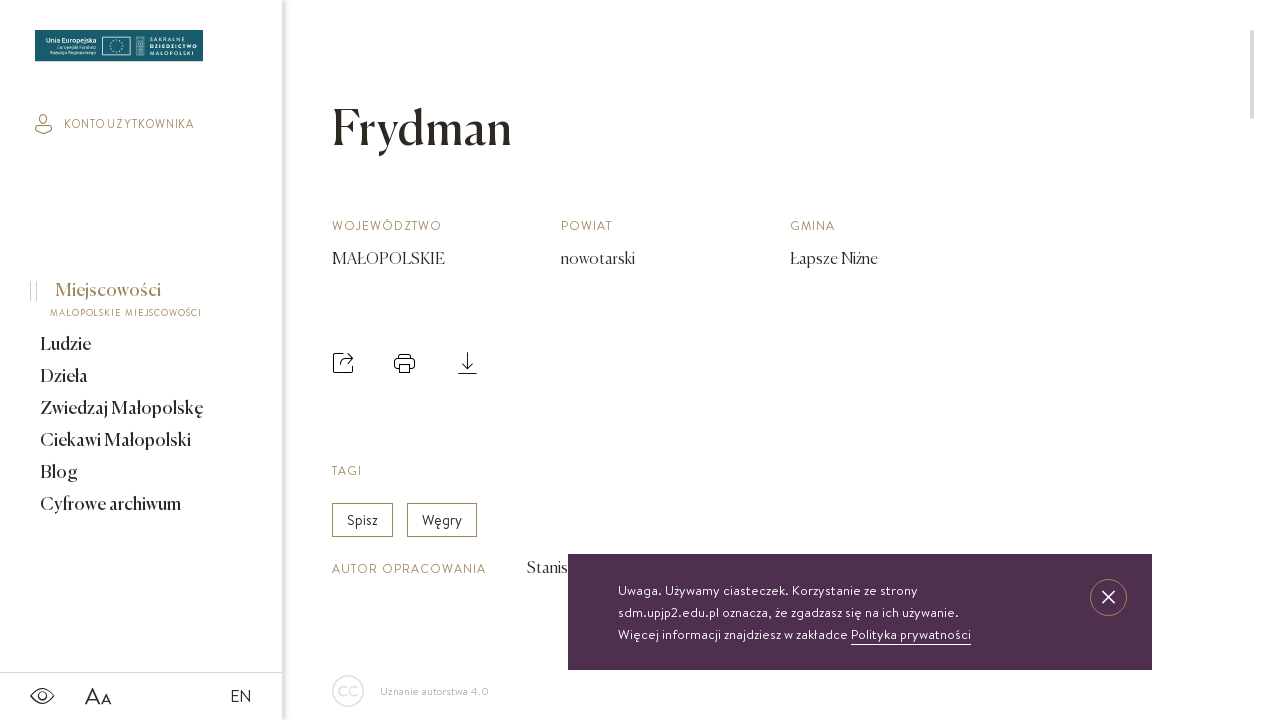

--- FILE ---
content_type: text/html; charset=UTF-8
request_url: https://sdm.upjp2.edu.pl/miejscowosci/frydman
body_size: 36942
content:
<!DOCTYPE html>
<html lang="pl">
	<head>
				<title>
			Sakralne Dziedzictwo Małopolski
		</title>

		<meta charset="UTF-8">
		<meta name="viewport" content="width=device-width, user-scalable=no, initial-scale=1.0, maximum-scale=1.0, minimum-scale=1.0">

						
		<meta name="title" content="">
		<meta name="description" content="">
		<meta name="keywords" content="">

		<link rel="stylesheet" href="/assets/css/bundle.css?v=1769650116" media="screen">
		<link rel="stylesheet" href="/frontEnd/dev/css/print.css" media="print">
				
					<meta name="google-site-verification" content="c13ytJgTCmKzCkWrbC3O-FwONBb241cav4LO55FeVa4" />
<!-- Google Tag Manager -->
<script>(function(w,d,s,l,i){w[l]=w[l]||[];w[l].push({'gtm.start':
new Date().getTime(),event:'gtm.js'});var f=d.getElementsByTagName(s)[0],
j=d.createElement(s),dl=l!='dataLayer'?'&l='+l:'';j.async=true;j.src=
'https://www.googletagmanager.com/gtm.js?id='+i+dl;f.parentNode.insertBefore(j,f);
})(window,document,'script','dataLayer','GTM-NKS8XQJ');</script>
<!-- End Google Tag Manager -->
			</head>
	<body data-id="location-place-item" class="theme-sdm">
		
		<div class="flex-container">
			<header class="main-menu main-menu--page">
				<nav class="main-menu__nav nav nav--icons icons">
			<a href="/en" class="nav__link">
			EN
		</a>
		<a class="nav__link">
		<span>SDM_CHANGE_FONT</span>
		<i class="icon-font"></i>
	</a>
	<a class="nav__link">
		<span>SDM_CONTRAST</span>
		<i class="icon-contrast"></i>
	</a>
</nav>
<a href="/" class="main-menu__logo">
			<img src="/assets/images/logo_sdm.svg" alt="SDM_LOGO">
	</a>
<div class="main-menu__menu-trigger">
	<span></span>
	<span></span>
	<span></span>
</div>
<nav class="main-menu__nav nav nav--end">
			<a href="/ciekawi-malopolski" class="nav__link btn nav__btn">
			Scenariusze lekcyjne
			<i class="icon-arrow-right"></i>
		</a>
		<a class="nav__link control" href="#">
		<div class="btn-material"></div>
		<span>SDM_SEARCH_BUTTON</span>
		<i class="icon-search icon-material-search"></i>
	</a>
		<a class="nav__link" href="/profil-uzytkownika/zaloguj">
		<span>SDM_PROFILE</span>
		<i class="icon-profile"></i>
	</a>

</nav>

<i class="st-search__icon icon-close"></i>
<form action="/pl/search/previewAjax" class="sticky__search st-search search-input" data-id="search-form">
    <label for="search">Zacznij pisać</label>
    <input class="input-search st-search__input" id="search" type="text" data-id="search-btn" placeholder="Zacznij pisać">
</form>
<input type="hidden" value="/pl/search/moreAjax" data-id="search-more-url" />

<nav class="main-menu__sticky sticky">
	<a class="sticky__item" href="/miejscowosci">
		Miejscowości
	</a>
	<a class="sticky__item" href="/ludzie">
		Ludzie
	</a>
	<a class="sticky__item" href="/dziela">
		Dzieła
	</a>
			<a class="sticky__item" href="/zwiedzaj-malopolske">
			Zwiedzaj Małopolskę
		</a>
		<a class="sticky__item" href="/ciekawi-malopolski">
			Ciekawi Małopolski
		</a>
		<a class="sticky__item" href="/obiekty-archiwalne">
			Cyfrowe archiwum
		</a>
	
	<a class="sticky__item sticky__item--icon nav__link control">
		<div class="btn-material"></div>
		<span>SDM_SEARCH_BUTTON</span>
		<i class="icon-search icon-material-search"></i>
	</a>
	<a class="sticky__item sticky__item--icon" href="/profil-uzytkownika/zaloguj">
		<span>SDM_PROFILE</span>
		<i class="icon-profile"></i>
	</a>
</nav>

<div class="search-results scrolled" data-id="search-results">
    <div class="container">
        <div class="loader hidden" data-id="preview-loader">
            <div class="pswp__preloader__icn">
                <div class="pswp__preloader__cut">
                    <div class="pswp__preloader__donut"></div>
                </div>
            </div>
        </div>
        <div class="categories" data-id="search-categories"></div>
        <div class="grid grid--flex" data-id="search-content"></div>
        <div class="loader hidden" data-id="more-loader">
            <div class="pswp__preloader__icn">
                <div class="pswp__preloader__cut">
                    <div class="pswp__preloader__donut"></div>
                </div>
            </div>
        </div>
    </div>
</div>
			</header>

			<div class="sidebar">
				<a class="sidebar__logo" href="/">
											<img src="/assets/images/logo_sdm.svg" alt="SDM_LOGO">
									</a>
								<a href="/profil-uzytkownika/zaloguj" class="sidebar__login">
					<i class="icon-profile"></i>
					konto użytkownika
				</a>
								<nav class="sidebar__menu menu">
					<a href="/miejscowosci" class="menu__item active">
						Miejscowości
													<span class="menu__subtitle">
								MAŁOPOLSKIE MIEJSCOWOŚCI
							</span>
											</a>
					<a href="/ludzie" class="menu__item">
						Ludzie
													<span class="menu__subtitle">
								LUDZIE ZWIĄZANI Z MAŁOPOLSKĄ
							</span>
											</a>
					<a href="/dziela" class="menu__item">
						Dzieła
													<span class="menu__subtitle">
								SZTUKA MAŁOPOLSKI
							</span>
											</a>
											<a href="/zwiedzaj-malopolske" class="menu__item">
							Zwiedzaj Małopolskę
															<span class="menu__subtitle">
									TRASY WYCIECZEK
								</span>
													</a>
						<a href="/ciekawi-malopolski" class="menu__item">
							Ciekawi Małopolski
															<span class="menu__subtitle">
									SCENARIUSZE LEKCYJNE
								</span>
													</a>
						<a href="/blog" class="menu__item">
							Blog
															<span class="menu__subtitle">
									AKTUALNOŚCI I CIEKAWOSTKI
								</span>
													</a>
						<a href="/obiekty-archiwalne" class="menu__item">
							Cyfrowe archiwum
															<span class="menu__subtitle">
									ARCHIDIECEZJI KRAKOWSKIEJ
								</span>
													</a>
									</nav>
				<nav class="sidebar__icons s-icons">
					<a class="s-icons__item">
						<i class="icon-contrast"></i>
					</a>
					<a class="s-icons__item">
						<i class="icon-font"></i>
					</a>
					


        <a class="s-icons__item s-icons__item--lang" href="/en">EN</a>				</nav>
			</div>

			<div class="content scrolled" data-id="content">                                                                                                             <div class="map__modal panel scrolled" data-id="administration-parish-item-modal" style="z-index:0"></div>

    <div class="detail-page">
                <div class="flex-container flex-container--wrap-all">
            <div class="detail-page__main">
                <h1 class="h2 detail-page__heading-lg">
                    Frydman
                </h1>
                <div class="data-section">
                        <div class="data-section__col data-section__col--one-4">
        <h6 class="data-section__subtitle subtitle">
            Województwo
        </h6>
        <h5 class="data-section__title title">MAŁOPOLSKIE</h5>
    </div>

    <div class="data-section__col data-section__col--one-4">
        <h6 class="data-section__subtitle subtitle">
            Powiat
        </h6>
        <h5 class="data-section__title title">nowotarski</h5>
    </div>

    <div class="data-section__col data-section__col--one-4">
        <h6 class="data-section__subtitle subtitle">
            Gmina
        </h6>
        <h5 class="data-section__title title">Łapsze Niżne</h5>
    </div>
                </div>
            </div>

            <div class="detail-page__aside detail-page__aside--with-margin-l"></div>

            <div class="detail-page__aside  detail-page__aside--with-margin">
                <nav class="action-icons">
                    <a class="action-icons__icon" data-id="modal-trigger">
    <i class="icon-share"></i>
    <span class="action-icons__name">
        Udostępnij
    </span>
</a>



<a class="action-icons__icon" href="#" data-id="print-content">
    <i class="icon-print"></i>
    <span class="action-icons__name">
        Drukuj
    </span>
</a>
<a class="action-icons__icon" href="#" data-id="modal-trigger">
    <i class="icon-download"></i>
    <span class="action-icons__name">
        Pobierz
    </span>
</a>
                    <div class="overlay">
    <div class="modal modal--add">
        <i class="modal__close icon-close"></i>

            <div class="share-buttons modal__wrap" data-id="share-container">
                                <h4 class="h4 detail-page__heading-md">
                    Udostępnij
                </h4>
                <div
                    class="share-buttons__inner grid--flex">
                                        <a class="twitter-share-button share-buttons__item" href="https://twitter.com/intent/tweet" data-url="https://sdm.upjp2.edu.pl/miejscowosci/frydman" data-text="Frydman" data-lang="pl">
                        Tweet
                    </a>

                                        <div id="fb-root"></div>
                    <div class="share-bar animated-block share-buttons__item">
                        <div class="fb-share-button" data-href="https://sdm.upjp2.edu.pl/miejscowosci/frydman" data-layout="button"></div>
                    </div>

                                        <a href="https://www.pinterest.com/pin/create/button/" data-pin-do="buttonBookmark"></a>
                </div>
            </div>


    </div>
</div>
                    <div class="overlay" >
    <div class="modal modal--add">
        <i class="modal__close icon-close"></i>
        <div class="modal__wrap">
            <h4 class="h4 detail-page__heading-md">
                Wybierz format pliku
            </h4>

            <a href="" class="btn btn--fill btn--grey modal__btn" data-id="download-format" data-format="doc">
                doc
            </a>
            <a href="" class="btn btn--fill btn--gold modal__btn chosen" data-id="download-format" data-format="pdf">
                pdf
            </a>

            <h4 class="h4 detail-page__heading-md">
                Wybierz sekcje, które chcesz zawrzeć w dokumencie
            </h4>
           
            <div class="place__list__item place__list--modal__item">
                <div class="place__checkbox">
                    <input type="checkbox" id="download-all" class="custom-list__checkbox" data-id="download-all">
                    <label for="download-all">
                        <span class="color">
                            zaznacz wszystko
                        </span>
                    </label>
                </div>
                                    <div class="place__checkbox">
                        <input type="checkbox" class="custom-list__checkbox" id="localization" data-id="section-choose" data-section="localization">
                        <label for="localization">
                            LOKALIZACJA
                        </label>
                    </div>
                                    <div class="place__checkbox">
                        <input type="checkbox" class="custom-list__checkbox" id="sideColumn" data-id="section-choose" data-section="sideColumn">
                        <label for="sideColumn">
                            KOLUMNA BOCZNA
                        </label>
                    </div>
                                    <div class="place__checkbox">
                        <input type="checkbox" class="custom-list__checkbox" id="topographicDescription" data-id="section-choose" data-section="topographicDescription">
                        <label for="topographicDescription">
                            OPIS TOPOGRAFICZNY
                        </label>
                    </div>
                                    <div class="place__checkbox">
                        <input type="checkbox" class="custom-list__checkbox" id="historyAbstract" data-id="section-choose" data-section="historyAbstract">
                        <label for="historyAbstract">
                            STRESZCZENIE DZIEJÓW
                        </label>
                    </div>
                                    <div class="place__checkbox">
                        <input type="checkbox" class="custom-list__checkbox" id="history" data-id="section-choose" data-section="history">
                        <label for="history">
                            DZIEJE MIEJSCOWOŚCI
                        </label>
                    </div>
                                    <div class="place__checkbox">
                        <input type="checkbox" class="custom-list__checkbox" id="curiosities" data-id="section-choose" data-section="curiosities">
                        <label for="curiosities">
                            CIEKAWOSTKI
                        </label>
                    </div>
                            </div>

            <input type="hidden" data-id="object-type" value="LocationPlace" />
            <input type="hidden" data-id="object-id" value="27" />
            <input type="hidden" data-id="object-title" value="Frydman" />

            <a href="" class="btn btn--fill btn--gold modal__btn" data-id="download-object">
                Pobierz
            </a>
                    </div>
    </div>
</div>                </nav>        
                <div class="data-section data-section--dc">
            <div class="tags">
            <h6 class="tags__subtitle subtitle">
                Tagi
            </h6>
                            <span class="tags__tag">Spisz</span>
                            <span class="tags__tag">Węgry</span>
                    </div>
                <div class="data-row">
            <h6 class="data-row__subtitle subtitle">
                Autor opracowania
            </h6>
            <h5 class="data-row__title title">Stanisław Witecki</h5>
        </div>
    </div>
    <a class="licence" href="https://creativecommons.org/licenses/by/3.0/pl/legalcode" target="_blank">
        <i class="icon-cc"></i>Uznanie autorstwa 4.0
    </a>
            </div>

            <div class="detail-page__main">
                <div class="spacer"></div>
                        
    <div class="subcategories">
                    <h4 class="h4 subcategories__tab active" data-id="tab" data-tab="works">
                Zabytki
            </h4>
                    
                    <h4 class="h4 subcategories__tab " data-id="tab" data-tab="parishes">
                Parafie
            </h4>
                    
        
            </div>
            <div class="grid grid--flex" data-tab-content="works" data-id="tab-content">
            <a class="grid__item toggle__box" href="/dziela/wspornik">
            <figure class="grid__figure">
                <img src="https://sdm.upjp2.edu.pl/synchronized/Work/5ec67810017c180a4078c3e2/WorkImage/5ec67a086369480b3949126a/5ec67a086369480b3949126a_home.jpg?rand=1769650116" alt="Zdjęcie nr 1: Wspornik w formie męskiej, owalnej twarzy, podtrzymującej półkolistą płytę. Twarz o zaznaczonych umownie oczodołach i łukach brwiowych, z wyodrębnionym krótkim nosem i szczeliną w miejscu ust; okolona krótkimi włosami, z grzywką nad czołem.



">
            </figure>
                            <span class="grid__category">
                    detal architektoniczny
                </span>
                        <h4 class="h4 grid__title">
                Wspornik
            </h4>
        </a>
            <a class="grid__item toggle__box" href="/dziela/kosciol-sw-stanislawa">
            <figure class="grid__figure">
                <img src="https://sdm.upjp2.edu.pl/synchronized/Work/594c00b6e41bb46003554c63/WorkImage/5c8fae53ba7e707092d22d03/5c8fae53ba7e707092d22d03_home.jpg?rand=1769650116" alt="Zdjęcie nr 1: Kościół orientowany, murowany z kamienia, jednonawowy, z prostokątną, trójprzęsłową nawą oraz węższym dwuprzęsłowym prezbiterium zamkniętym trójbocznie, z niewielką prostokątną zakrystią przy północnej ścianie. Od zachodu wieża na planie kwadratu, do północnej ściany nawy dobudowana kaplica Matki Boskiej Karmelitańskiej, do południowej niewielka kruchta. Prezbiterium sklepione żebrowo z jednym rzeźbionym kroksztynem; żebra pokryte późniejszą dekoracją stiukową. Nawa wtórnie sklepiona kolebką z lunetami na gurtach, rozczłonkowana opilastrowanymi półfilarami. Pilastry i zacheuszki ozdobione stiukową ornamentacją. Do zakrystii prowadzi kamienny portal. Kościół opięty grubymi szkarpami jednouskokowymi, nakrytymi daszkami. W dwóch oknach prezbiterium i jednym nawy od południa kamienne maswerki; w zakrystii od wschodu wąskie okienko, tzw. romańskie. W pólnocno-wschodnim narożniku nawy wtórnie wkomponowany rzeźbiony, bardzo zniszczony kroksztyn. Z południowej kruchty do nawy prowadzi kamienny portal o trzech parach kolumienek dźwigających archiwolty. Nawa i prezbiterium nakryte dachem, na ich styku wieżyczka na sygnaturkę. Wieża smukła, bez podziałów architektonicznych, ściany najwyższej kondygnacji cofnięte w głąb, przy krawędzi kamienne kroksztyny, pozostałe po niezachowanej drewnianej hurdycji. Wieża zwieńczona ceglaną attyką, zasłaniającą dwuspadowy dach. W górnej części jej trzonu okna usytuowane z czterech stron. W miejscu hurdycji, na zachodniej ścianie zegar. 

Kościół otoczony niskim murem kamiennym; od zachodu dzwonnica bramna na planie kwadratu z niesklepioną sienią przejściową, nakryta blaszanym hełmem; od południa i od wschodu bramki nakryte hełmami, przy czym jeden pokryty jest gontem, drugi blachą.">
            </figure>
                            <span class="grid__category">
                    kościół
                </span>
                        <h4 class="h4 grid__title">
                Kościół św. Stanisława
            </h4>
        </a>
            <a class="grid__item toggle__box" href="/dziela/matka-boska-z-dzieciatkiem">
            <figure class="grid__figure">
                <img src="https://sdm.upjp2.edu.pl/synchronized/Work/593811255759523ce6002036/WorkImage/5b460136e8ad5d9ace828b09/5b460136e8ad5d9ace828b09_home.jpg?rand=1769650116" alt="Zdjęcie nr 1: Obraz w formie stojącego prostokąta zamkniętego łukiem półkolistym nadwieszonym z uskokiem. Matka Boska została ukazana w półpostaci, zwróconej w trzech czwartych w prawo, z lekko pochyloną głową. Maria obiema rękami podtrzymuje Dzieciątko siedzące na jej lewym ramieniu, w prawej dłoni trzyma szkaplerz. Twarz ma o jasnej karnacji i łagodnych rysach, wyraźnie podkreślonych migdałowatych oczach, łukach brwiowych i linii nosa, z pełnymi ustami. Matka Boska jest ubrana w czerwoną suknię, białą podwikę oraz niebieski płaszcz narzucony na głowę i ramiona. Dzieciątko zwrócone w trzech czwartych w lewo, prawą ręką ujmuje twarz Marii za brodę, w lewej, opuszczonej trzyma krzyżyk. Twarz ma pełną, o jasnej, zarumienionej karnacji, z niewielkimi, szeroko rozstawionymi oczami, małym nosie i pełnych ustach, okoloną krótkimi, jasnymi włosami. Ubrane jest w białą suknię przepasaną w talii i różowy płaszcz narzucony na ramiona i kolana. Płaszcze obu postaci dekorowane aplikowanymi i kameryzowanymi kwiatami, na ich głowach aplikowane i kameryzowane korony zamknięte, a wokół korony Marii wieniec z aplikowanych gwiazd. Postacie ukazane na jasnym błękitno-pomarańczowym tle z uskrzydloną główką anielską w lewym górnym rogu.">
            </figure>
                            <span class="grid__category">
                    obraz
                </span>
                        <h4 class="h4 grid__title">
                Matka Boska z Dzieciątkiem
            </h4>
        </a>
            <a class="grid__item toggle__box" href="/dziela/feretron-z-obrazami-matka-boska-z-dzieciatkiem-laskawa-oraz-ecce-homo">
            <figure class="grid__figure">
                <img src="https://sdm.upjp2.edu.pl/synchronized/Work/593803455759523ce6fff83f/WorkImage/5feb27cbcbd5b145d5828682/5feb27cbcbd5b145d5828682_home.jpg?rand=1769650116" alt="Zdjęcie nr 1: Feretron architektoniczny, ustawiony na cokole z wyodrębnionymi prostopadłościanami, w których znajdują się otwory na drążki, ujęty profilowanym gzymsem, w partii środkowej z dwóch stron dekorowany akantem. Rama w formie stojącego prostokąta, flankowana pilastrami oraz półkolumnami o skręconych trzonach, dźwigającymi belkowanie wyłamane na ich osi. Fryz zdobiony akantem. Feretron ujęty ażurowymi uszami utworzonymi z rocaille&amp;#039;u i kratki; zwieńczony szczytem złożonym z rocaille&amp;#039;u, wypełnionego ażurową kratką, z motywem sześcioramiennej gwiazdy w centrum na awersie oraz gorejącego serca na rewersie. Pole obrazowe w formie stojącego prostokąta. 
Na awersie przedstawienie Marki Boskiej z Dzieciątkiem. Maria ukazana w półpostaci, frontalnie, lewą ręką przytrzymuje Dzieciątko, w prawej, ugiętej trzyma trzy strzały. Twarz ma owalną, o regularnych rysach i ciemnej karnacji, małych oczach, krótkim nosie i niewielkich ustach. Ubrana jest w różową suknię, ze złoconą lamówką oraz jasnoniebieski, wzorzysty płaszcz, z czerwoną podszewką i złoconą lamówką, narzucony na głowę i ramiona. Na głowie ma koronę zamkniętą, wokół niej nimb i glorię. Dzieciątko ukazane w pozycji siedzącej, zwrócone w trzech czwartych w lewo, prawą rękę unosi w geście błogosławieństwa, lewą przytrzymuje na kolanach księgę. Twarz ma okrągłą, o ciemnej karnacji, małych oczach, krótkim nosie i pełnych ustach, okoloną krótkimi, ciemnobrązowymi włosami. Na głowie ma koronę zamkniętą, wokół niej nimb i glorię. Ubrane jest w czerwoną tunikę, ze złoconymi lamówkami. Postacie ukazane na jednolitym, niebieskim tle. 
Na rewersie przedstawienie Chrystusa w typie Ecce Homo, ukazanego do bioder, zwróconego w trzech czwartych w lewo, z uniesioną głową oraz ugiętymi i skrzyżowanymi z przodu rękami, przewiązanymi w nadgarstkach powrozem. Chrystus ma szczupłą, kwadratową twarz, o dużych oczach skierowanych w górę, krótkim nosie i pełnych, otwartych ustach z widocznymi zębami; okoloną krótką, jasną brodą oraz brązowymi włosami opadającymi na ramiona. Na głowie ma koronę cierniową, wokół niej złocony nimb. Przez biodra ma przewiązane obficie drapowane, białe perizonium, na ramiona ma narzucony srebrzysty płaszcz, z czerwoną podszewką i złoconą lamówką, zawiązany pod szyją niebieską wstęgą. Tors nagi, o lekko zarysowanej muskulaturze, bladej karnacji, z  zaznaczonymi, licznymi śladami męki. Chrystus ukazany na jednolitym, niebieskim tle. ">
            </figure>
                            <span class="grid__category">
                    feretron
                </span>
                        <h4 class="h4 grid__title">
                Feretron z obrazami Matka Boska z Dzieciątkiem (Łaskawa) oraz Ecce Homo
            </h4>
        </a>
            <a class="grid__item toggle__box" href="/dziela/obraz-matki-boskiej-w-ornamentalnej-ramie">
            <figure class="grid__figure">
                <img src="https://sdm.upjp2.edu.pl/synchronized/Work/59380ccf5759523ce6001305/WorkImage/5feb247de3729945dc8290cc/5feb247de3729945dc8290cc_home.jpg?rand=1769650116" alt="Zdjęcie nr 1: Rama srebrzona, w formie stojącego prostokąta, profilowana, dekorowana pasem ornamentu geometrycznego. Zwieńczona ażurowym szczytem utworzonym z fragmentu wyłamanego gzymsu, na konsolach, dekorowanego akantem i różami, wypełnionym kratką. Rama po bokach zdobiona akantem oraz kwiatowymi zwisami. Obraz przedstawia Matkę Boską w półpostaci, zwróconą w trzech czwartych w lewo, z pochyloną głową oraz skrzyżowanymi na piersi rękami. Twarz ma owalną, o dużych oczach skierowanych w dół, uniesionych brwiach, prostym nosie i pełnych ustach. Ubrana jest w czerwoną suknię, ciemnoniebieski płaszcz zarzucony na ramiona, wokół twarzy ma białą koronkę, a głowy brązowo-zielony welon, złoconą glorię oraz wieniec z gwiazd. Na głowie ma niewielką, złoconą koronę zamkniętą. Maria ukazana na jednolitym, brązowo-zielonym tle. 




">
            </figure>
                            <span class="grid__category">
                    obraz
                </span>
                        <h4 class="h4 grid__title">
                Obraz Matki Boskiej w ornamentalnej ramie
            </h4>
        </a>
            <a class="grid__item toggle__box" href="/dziela/chrystus-zmartwychwstaly-39">
            <figure class="grid__figure">
                <img src="https://sdm.upjp2.edu.pl/synchronized/Work/59381e8f5759523ce6004734/WorkImage/5feb2421e3729945dc828e75/5feb2421e3729945dc828e75_home.jpg?rand=1769650116" alt="Zdjęcie nr 1: Rzeźba pełnoplastyczna, ustawiona na podstawie o nieregularnym planie, imitującej fragment podłoża. Chrystus ukazany frontalnie, w wykroku, w lewej wyciągniętej w bok ręce trzyma drzewce czerwonej, materiałowej chorągwi, zakończone krzyżem, prawą ugiętą, unosi w geście błogosławieństwa. Twarz ma szczupłą i pociągłą, o wąskich, migdałowatych oczach, szerokim nosie i niewielkich ustach; okoloną krótką brodą oraz silnie skręconymi w pukle włosami, opadającymi na ramiona. Chrystus w partii bioder przewiązany krótkim, przylegającym, srebrzonym perizonium. Przez prawe udo i lewe ramię ma przewiązany czerwony, silnie drapowany płaszcz, rozwiany półkoliście z tyłu postaci oraz opadający po bokach. Ciało Chrystusa szczupłe, niemal pozbawione modelunku. Polichromia ciała figury naturalistyczna, o jasnej karnacji. 



">
            </figure>
                            <span class="grid__category">
                    rzeźba
                </span>
                        <h4 class="h4 grid__title">
                Chrystus Zmartwychwstały
            </h4>
        </a>
            <a class="grid__item toggle__box" href="/dziela/obraz-matki-boskiej-w-plaszczu-opiekunczym-ze-swietymi-w-rokokowej-ramie">
            <figure class="grid__figure">
                <img src="https://sdm.upjp2.edu.pl/synchronized/Work/59380e955759523ce600165e/WorkImage/5feb24e1195fb045fe22625d/5feb24e1195fb045fe22625d_home.jpg?rand=1769650116" alt="Zdjęcie nr 1: Obraz w formie stojącego prostokąta, ujęty profilowaną ramą, dekorowaną szczytem utworzonym z rocaille&amp;#039;owego kartusza z monogramem Marii w polu, flankowanym rocaille&amp;#039;m i kwiatami, podtrzymywanym w narożach konsolami. U dołu ramy podwieszenie utworzone z rocaille&amp;#039;owego kartusza z napisem „S(ANTA) MARIA / ORA PRO NOBIS”, ujęte rocaille&amp;#039;m i konsolami w narożach. Po bokach ramę trzymają nadlatujące putta. W centralnej części obrazu Matka Boska ukazana w pozycji stojącej pośród obłoków, z pochyloną głową i rozłożonymi na boki rękami podtrzymującymi płaszcz. Ubrana jest w różową suknię, przepasaną w talii, na ramionach ma obszerny, niebieski płaszcz, wokół głowy zawiązaną jasnobrązową chustę, na głowie koronę otwartą. W dolnej części kompozycji ukazane dwie grupy klęczących świętych, zwróconych do wewnątrz. Po lewej tronie św. Piotr. św. Stanisław i św. Stefan (?). Na pierwszym planie św. Stefan ukazany z profilu, z wyciągniętą w przód prawą ręką. Okolony jest krótką brodą i długimi, brązowymi włosami, ubrany w czerwony płaszcz królewski, ze złoconym wzorem, obszyty futrem. Przed nim na różowej poduszce z chwostami leży korona i jabłko królewskie. Obok niego św. Stanisław pozbawiony brody, w stroju biskupim, w żółtej kapie i infule oraz św. Piotr ukazany jako strzec, okolony siwymi włosami i brodą, w żółtym płaszczu. Po prawej stronie obrazu klęczą św. zakonnica, św. Katarzyna Aleksandryjska i św. Elżbieta Węgierska. Zakonnica ubrana jest w brązowy habit i welon oraz białą podwikę, prawą ręką przytrzymuje białą flagę, lewą wyciąga w bok. Obok niej klęczy św. Katarzyna z rekami złożonymi w geście modlitwy, o długich jasnych włosach. Ubrana jest w różowy płaszcz, na głowie ma koronę otwartą. Obok niej leży fragment koła. Za nimi postać św. Elżbiety, która podtrzymuje kwiaty róż. Ubrana jest w zielony płaszcz, na głowie ma czarny welon i koronę otwartą. Scena ukazana na tle jasnobłękitnego nieba wypełnionego żółto-brązowymi obłokami. W górnej części obrazu ukazane trzy putta. W dolnej części obrazu napis: „FUNDATORZY / MYSLIWIEC LUDWIK. IGLAR MACIEJ. GURCZYK PAWEŁ”. W prawym dolnym narożu obrazu sygnatura: „MAL(OWAŁ) KÛC ANTONI / 1932.”
">
            </figure>
                            <span class="grid__category">
                    obraz
                </span>
                        <h4 class="h4 grid__title">
                Obraz Matki Boskiej w płaszczu opiekuńczym ze świętymi w rokokowej ramie
            </h4>
        </a>
            <a class="grid__item toggle__box" href="/dziela/sw-michal-archaniol">
            <figure class="grid__figure">
                <img src="https://sdm.upjp2.edu.pl/synchronized/Work/593812525759523ce60023e4/WorkImage/5c66ac8adfa439707404b6e5/5c66ac8adfa439707404b6e5_home.jpg?rand=1769650117" alt="Zdjęcie nr 1: Figura ścięta z tyłu, drążona, zwrócona w trzech czwartych w prawo, w kontrapoście. Święty obiema rękami trzyma włócznię skierowaną w dół w stronę leżącego u jego stóp diabła. Twarz ma pociągłą, o migdałowatych oczach, lekko garbatym nosie, pełnych ustach, okoloną długimi, silnie kręconymi włosami. Postać w stroju żołnierza, w tunice sięgającej kolan, zbroi oraz w płaszczu zarzuconym na plecy i opadającym na prawą nogę, przewiązanym taśmą przez tors, na głowie ma hełm. Ciało polichromowane naturalistycznie, strój złocony. 
">
            </figure>
                            <span class="grid__category">
                    rzeźba
                </span>
                        <h4 class="h4 grid__title">
                Św. Michał Archanioł
            </h4>
        </a>
            <a class="grid__item toggle__box" href="/dziela/sw-jerzy">
            <figure class="grid__figure">
                <img src="https://sdm.upjp2.edu.pl/synchronized/Work/593813095759523ce600261d/WorkImage/5b4600feeebaa19af2e4c340/5b4600feeebaa19af2e4c340_home.jpg?rand=1769650117" alt="Zdjęcie nr 1: Figura ścięta z tyłu, drążona, zwrócona frontalnie, z głową lekko skierowaną w lewo, w kontrapoście. Święty obiema rękami trzyma włócznię skierowaną w stronę smoka, leżącego u jego stóp. Twarz ma pociągłą, o zapadniętych policzkach, oczach migdałowatych, nosie lekko garbatym, ustach pełnych, okoloną wąskimi, długimi wąsami, włosy długie, silnie kręcone, opadające na plecy. Ubrany jest w strój żołnierza: tunikę sięgającą kolan, rzymską zbroję z piórami oraz płaszcz narzucony na plecy i opadający na lewą nogę, na głowie ma hełm. Ciało polichromowane naturalistycznie, strój złocony.
">
            </figure>
                            <span class="grid__category">
                    rzeźba
                </span>
                        <h4 class="h4 grid__title">
                Św. Jerzy 
            </h4>
        </a>
            <a class="grid__item toggle__box" href="/dziela/sw-katarzyna-aleksandryjska-6">
            <figure class="grid__figure">
                <img src="https://sdm.upjp2.edu.pl/synchronized/Work/593813a85759523ce600276f/WorkImage/5b4600d3cba51d9ac7763d35/5b4600d3cba51d9ac7763d35_home.jpg?rand=1769650117" alt="Zdjęcie nr 1: Figura ścięta z tyłu. Święta przedstawiona jest w całej postaci, stoi frontalnie, w delikatnym kontrapoście, z wysuniętym w bok lewym biodrem. Obie ręce ma ugięte i wyciągnięte w przód. Jej twarz jest pociągła o pełnych policzkach, z uwypukloną brodą i podbródkiem oraz niskim czołem. Oczy ma migdałowate, nos prosty, usta pełne, lekko rozchylone. Jej twarz jest okolona długimi, mocno falowanymi włosami opadającymi na plecy. Święta ubrana jest w suknię z dekoltem, spiętą gorsetem w talii oraz płaszcz zapięty na piersi i opadający na boki postaci, z fragmentem tkaniny zawiniętym na jej prawej nodze. Na głowie ma koronę otwartą, na szyi i nadgarstku biżuterię. Przed figurą znajduje się koło. Polichromia naturalistyczna w partiach ciała, strój złocony, koło srebrzone.">
            </figure>
                            <span class="grid__category">
                    rzeźba
                </span>
                        <h4 class="h4 grid__title">
                Św. Katarzyna Aleksandryjska
            </h4>
        </a>
            <a class="grid__item toggle__box" href="/dziela/sw-rozalia-1">
            <figure class="grid__figure">
                <img src="https://sdm.upjp2.edu.pl/synchronized/Work/593817745759523ce60030c4/WorkImage/5c66ac6e3c9c18706a054db5/5c66ac6e3c9c18706a054db5_home.jpg?rand=1769650117" alt="Zdjęcie nr 1: Figura ścięta z tyłu. Święta przedstawiona jest w całej postaci, stojąca frontalnie, z lekko ugiętą lewą nogą. W prawej dłoni trzyma miecz zwrócony ostrzem w dół, lewą rękę wyciąga przed siebie. Twarz ma podłużną o pełnych policzkach i drugim podbródku, migdałowatych oczach, prostym nosie, okoloną silnie kręconymi włosami opadającymi na plecy. Święta ubrana jest w suknię z dekoltem, z podwiniętymi rękawami, spiętą w talii gorsetem oraz płaszcz opadający na plecy i lewy bok postaci. Na głowie ma wieniec z róż. Polichromia naturalistyczna w partiach ciała, szaty złocone, ostrze miecza srebrzone. 

">
            </figure>
                            <span class="grid__category">
                    rzeźba
                </span>
                        <h4 class="h4 grid__title">
                Św. Rozalia
            </h4>
        </a>
            <a class="grid__item toggle__box" href="/dziela/sw-tomasz-apostol">
            <figure class="grid__figure">
                <img src="https://sdm.upjp2.edu.pl/synchronized/Work/5938157e5759523ce6002b64/WorkImage/5b45ff2ff8477d9acd6c62fe/5b45ff2ff8477d9acd6c62fe_home.jpg?rand=1769650117" alt="Zdjęcie nr 1: Rzeźba ścięta z tyłu, drążona, zwrócona frontalnie, z uniesioną głową, lewa noga lekko ugięta i cofnięta, obie ręce uniesione i rozłożone na boki. Twarz świętego pociągła o zapadniętych policzkach, migdałowatych oczach, lekko garbatym nosie, otwartych ustach, okolona wąsami i krótką brodą oraz kręconymi włosami sięgającymi ramion. Święty ubrany jest w długą tunikę, przewiązaną w talii, z dużym dekoltem oraz płaszcz zawieszony na taśmie, opadający na jego lewy bok. Ciało polichromowane naturalistycznie, szaty pozłacane. ">
            </figure>
                            <span class="grid__category">
                    rzeźba
                </span>
                        <h4 class="h4 grid__title">
                Św. Tomasz Apostoł
            </h4>
        </a>
            <a class="grid__item toggle__box" href="/dziela/oltarz-boczny-6">
            <figure class="grid__figure">
                <img src="https://sdm.upjp2.edu.pl/synchronized/Work/593818aa5759523ce6003386/WorkImage/5c66a8cab65432707997a617/5c66a8cab65432707997a617_home.jpg?rand=1769650117" alt="Zdjęcie nr 1: Ołtarz drewniany, prostopadłościenny z drewnianą mensą, w polu antepedium malowana na drewnie scena Ukrzyżowania. Na ołtarzu stoi tabliczka z kanonem w otoczeniu akantowych wolut tworzących podstawę dla pięciu lichtarzy utworzonych z ornamentu roślinnego (brak środkowego). 
Nastawa architektoniczna, jednoosiowa, jednokondygnacyjna ze zwieńczeniem, ustawiona na dwustrefowym cokole, ujęta parą półfilarów i stojącą przed nimi parą kolumn dźwigających pełne belkowanie, przerwane nad polem środkowym. Na cokołach kolumn kanony w ornamentalnych ramach. Kolumny flankują od zewnątrz figury św. Floriana i św. Longina, od wewnątrz św. Donata i św. Marcina. W polu głównym obraz Ukrzyżowania w formie stojącego prostokąta zamkniętego łukiem półkolistym nadwieszonym z uskokiem w profilowanej, dekorowanej ornamentem roślinnym ramie. Ponad nim kartusz ujęty ornamentem rocaille&amp;#039;owym i kratką regencyjną oraz uskrzydlona główka anielska flankowana rocaille&amp;#039;ami. Zwieńczenie w formie leżącego prostokąta ujętego spływami wolutowymi dekorowanymi rocaille&amp;#039;ami, zamkniętego fragmentem falującego gzymsu z monogramem IHS w otoku z obłoków w glorii promienistej. W polu rzeźbiarskie przedstawienie św. Antoniego Padewskiego flankowanego obłokami i wiązkami promieni oraz parą puttów. Na belkowaniu figury św. Walentego i św. Jana Chryzostoma. Ołtarz ujęty uszami utworzonymi z ornamentu rocaille&amp;#039;owego i kratki regencyjnej. Struktura polichromowana w sposób naśladujący marmoryzację w kolorze niebiesko-białym, profile i ornamentyka pozłacane.">
            </figure>
                            <span class="grid__category">
                    ołtarz
                </span>
                        <h4 class="h4 grid__title">
                Ołtarz boczny 
            </h4>
        </a>
            <a class="grid__item toggle__box" href="/dziela/sw-jan-chryzostom">
            <figure class="grid__figure">
                <img src="https://sdm.upjp2.edu.pl/synchronized/Work/59381b095759523ce60039a4/WorkImage/5c66ac1fd25dce70885f7950/5c66ac1fd25dce70885f7950_home.jpg?rand=1769650117" alt="Zdjęcie nr 1: Figura ścięta z tyłu. Święty przedstawiony jest w całej postaci, frontalnie, w kontrapoście, jego sylwetka jest esowato wygięta. Prawa ręka jest uniesiona, w lewej, wyciągniętej w bok trzyma pastorał. Twarz ma podłużną, o migdałowatych oczach, prostym nosie, rozchylonych ustach i podkreślonej, wystającej brodzie, okoloną krótkimi, falistymi włosami. Święty ubrany jest w długą albę, przepasaną w talii oraz kapę spiętą pod szyją, okrywającą ramiona z rozwianą fałdą zawiniętą przy jego prawej nodze, na głowie ma infułę. Polichromia naturalistyczna w partiach ciała, szaty i atrybuty złocone, detale stroju srebrzone.">
            </figure>
                            <span class="grid__category">
                    rzeźba
                </span>
                        <h4 class="h4 grid__title">
                Św. Jan Chryzostom
            </h4>
        </a>
            <a class="grid__item toggle__box" href="/dziela/sw-florian">
            <figure class="grid__figure">
                <img src="https://sdm.upjp2.edu.pl/synchronized/Work/59381c275759523ce6003e46/WorkImage/5d8c91c00f12b271a5f43179/5d8c91c00f12b271a5f43179_home.jpg?rand=1769650117" alt="Zdjęcie nr 1: Rzeźba ścięta z tyłu, drążona, zwrócona frontalnie, w wykroku. Święty w lewej ręce trzyma chorągiew zakończoną ostrzem włóczni, w prawej naczynie z wodą, którą polewa niewielki, palący się dom znajdujący się przy jego prawej nodze. Twarz ma pociągłą, o zapadniętych policzkach, migdałowatych oczach, lekko garbatym nosie i pełnych ustach, okoloną wąsami, krótką brodą i włosami do ramion. Ubrany jest w strój rzymskiego żołnierza: tunikę sięgającą kolan, rzymską zbroję z piórami, płaszcz narzucony na plecy, podtrzymywany na taśmie przeciągniętej przez tors, na głowie nosi hełm, na nogach wysokie sandały. Ciało polichromowane naturalistycznie, szaty złocone. ">
            </figure>
                            <span class="grid__category">
                    rzeźba
                </span>
                        <h4 class="h4 grid__title">
                Św. Florian
            </h4>
        </a>
            <a class="grid__item toggle__box" href="/dziela/oltarz-glowny-2">
            <figure class="grid__figure">
                <img src="https://sdm.upjp2.edu.pl/synchronized/Work/593a4398fe8d4f4f5c219953/WorkImage/5c66a9e377ddb4a7efcd08a9/5c66a9e377ddb4a7efcd08a9_home.jpg?rand=1769650117" alt="Zdjęcie nr 1: Nastawa ołtarzowa architektoniczna, trójosiowa z bramkami, dwukondygnacyjna, na dwustrefowym cokole. Ołtarz kamienny, prostopadłościenny, w drewnianej obudowie. Antepedium w formie wydłużonego, leżącego prostokąta, w polu obraz Ostatniej Wieczerzy. Mensa drewniana. Osie nastawy wydzielone parą półfilarów ujętych dwiema parami kolumn o kapitelach kompozytowych i skręconych trzonach. Dźwigają one pełne belkowanie silnie wyłamane na osi filarów, z mocno wysuniętym gzymsem, na skraju belkowania przerwany półkolisty przyczółek zwrócony na zewnątrz, na nim cokoły z figurami św. Władysława i św. Stefana. Na tle filarów ustawione figury św. Augustyna i św. Wojciecha, na bramkach rzeźby św. Marcina i św. Jana Jałmużnika. W polu głównym głęboka nisza w formie kwadratu zamkniętego łukiem falistym nadwieszonym, wewnątrz rzeźbiarska scena „Zabójstwa św. Stanisława”. Druga kondygnacja ujęta półfilarami, na tle których znajdują się anioły-kariatydy siedzące na cokołach z wolutami, podtrzymujące imposty. W polu prześwit w formie stojącego prostokąta z wpisanym krzyżem w kształcie litery „X”, przed którym znajduje się figura św. Andrzeja. Całość zwieńczona półpostacią Boga Ojca wśród obłoków i uskrzydlonych główek anielskich w glorii promienistej. Struktura obficie dekorowana ornamentem roślinnym, w partii pierwszej i drugiej kondygnacji uszy utworzone z akantu i wstęgi. Ołtarz flankują dodatkowo dwie pary wolnostojących półfilarów z półkolumnami o skręconych trzonach przed nimi, stojących na dwustrefowych cokołach, dźwigających imposty z figurami. Na zewnętrznej, niższej parze znajdują się figury św. Jana Ewangelisty i św. Jana Chrzciciela, na wewnętrznej, wyższej parze – św. Piotra i św. Pawła. Struktura polichromowana w sposób naśladujący marmoryzację w kolorze niebiesko-szarym, z zielonymi profilami oraz złoconymi kolumnami, profilami i ornamentyką.


">
            </figure>
                            <span class="grid__category">
                    ołtarz
                </span>
                        <h4 class="h4 grid__title">
                Ołtarz główny 
            </h4>
        </a>
            <a class="grid__item toggle__box" href="/dziela/zabojstwo-sw-stanislawa">
            <figure class="grid__figure">
                <img src="https://sdm.upjp2.edu.pl/synchronized/Work/593a47b8fe8d4f4f5c21a49b/WorkImage/5c66abcddfa439707404b542/5c66abcddfa439707404b542_home.jpg?rand=1769650117" alt="Zdjęcie nr 1: W głębokiej wnęce wyłożonej z trzech stron lustrami znajduje się grupa figuralna ze sceną zabójstwa św. Stanisława. Przed złoconym ołtarzem ustawionym na dwustopniowej podstawie figura św. Stanisława ukazana z lewego profilu w momencie podniesienia, z hostią w dłoniach. Święty jest ubrany w albę i ornat, z manipularzem na przedramieniu. U jego prawego boku, na najniższym stopniu klęczy ministrant ubrany w  komżę z uniesioną ręką, w której trzyma dzwonek. Za ich plecami figura króla Bolesława Szczodrego ustawiona na dwustopniowym postumencie, zwrócona w trzech czwartych w lewo, z uniesionym mieczem trzymanym w prawej ręce. Król jest ubrany w tunikę przewiązaną w pasie, płaszcz królewski i wysokie buty, na głowie ma koronę otwartą. Polichromia naturalistyczna w partiach ciała, szaty złocone i srebrzone.">
            </figure>
                            <span class="grid__category">
                    rzeźba
                </span>
                        <h4 class="h4 grid__title">
                Zabójstwo św. Stanisława
            </h4>
        </a>
            <a class="grid__item toggle__box" href="/dziela/sw-jan-jalmuznik">
            <figure class="grid__figure">
                <img src="https://sdm.upjp2.edu.pl/synchronized/Work/593a48dafe8d4f4f5c21a7ce/WorkImage/5c938ecbba7e707092d3a25a/5c938ecbba7e707092d3a25a_home.jpg?rand=1769650117" alt="Zdjęcie nr 1: Figura ścięta z tyłu, ustawiona jest na obłoku, ukazana frontalnie z głową skierowaną w prawo, w kontrapoście, o esowato wygiętej sylwetce, z rękami rozłożonymi na boki, w lewej trzyma pastorał. Twarz ma owalną, pełną, o oczach wzniesionych w górę, ustach lekko rozchylonych, okoloną falowanymi, sięgającymi ramion włosami. Święty ubrany jest w strój biskupi: albę, rokietę i mucet, na szyi ma zawieszony pektorał, na dłoniach rękawiczki, a na głowie infułę. Ramiona okrywa kapa spięta na piersi, z rozwianą na prawy bok fałdą. Po lewej stronie świętego niewielka, klęcząca postać kalekiego mężczyzny, wspierającego się lewą ręką na kulach, z wyciągniętą ku górze prawą ręką. Polichromia naturalistyczna w partiach ciała, szaty i atrybuty pozłacane.">
            </figure>
                            <span class="grid__category">
                    rzeźba
                </span>
                        <h4 class="h4 grid__title">
                Św. Jan Jałmużnik
            </h4>
        </a>
            <a class="grid__item toggle__box" href="/dziela/sw-marcin-1">
            <figure class="grid__figure">
                <img src="https://sdm.upjp2.edu.pl/synchronized/Work/593a4a50fe8d4f4f5c21aa14/WorkImage/5c66ab6a5c6165708221850e/5c66ab6a5c6165708221850e_home.jpg?rand=1769650117" alt="Zdjęcie nr 1: Figura ścięta z tyłu, stojąca na obłoku, ukazana frontalnie z głową zwróconą w lewą stronę, sylwetka esowato wygięta, ręce rozchylone na boki, w prawej trzyma pastorał. Twarz świętego owalna, pełna, oczy skierowane ku górze, usta lekko rozchylone, okolona krótkimi, falowanymi włosami, sięgającymi ramion. Marcin jest ubrany w szaty biskupie: albę, rokietę i mucet, na głowie ma infułę, na piersi zawieszony pektorał, na dłoniach rękawiczki. Ramiona okrywa kapa spięta na piersi, z rozwianą fałdą przy jego lewym boku. Obok świętego, po jego prawej, półpostać zwrócona w trzech czwartych w prawo, z rękoma złożonymi w geście modlitwy. Szaty postaci złocone, karnacja ciała w odcieniu jasnokremowym. ">
            </figure>
                            <span class="grid__category">
                    rzeźba
                </span>
                        <h4 class="h4 grid__title">
                Św. Marcin
            </h4>
        </a>
            <a class="grid__item toggle__box" href="/dziela/sw-jan-chrzciciel">
            <figure class="grid__figure">
                <img src="https://sdm.upjp2.edu.pl/synchronized/Work/593a4cfdfe8d4f4f5c21b0da/WorkImage/5c66ab125c61657082218455/5c66ab125c61657082218455_home.jpg?rand=1769650117" alt="Zdjęcie nr 1: Rzeźba stoi na podstawie w formie obłoku, zwrócona jest frontalnie, z tułowiem silnie odchylonym w tył i lewą nogą wspartą na obłoku. Święty ma obie ręce uniesione w górę, w prawej trzyma laskę zakończoną krzyżem, a na lewej dłoni ma rozpostarty pergamin. Jego twarz jest pociągła, z szeroko otwartymi oczami skierowanymi w górę, okolona brodą i krótkimi włosami. Święty ubrany jest w melotę (płaszcz ze skóry wielbłądziej) zawieszoną na pasku na lewym ramieniu, opadającą na prawy bok i tył postaci, odsłaniając klatkę piersiową. Polichromia naturalistyczna w partii ciała, szaty i atrybuty pozłocone. ">
            </figure>
                            <span class="grid__category">
                    rzeźba
                </span>
                        <h4 class="h4 grid__title">
                Św. Jan Chrzciciel
            </h4>
        </a>
            <a class="grid__item toggle__box" href="/dziela/sw-wladyslaw">
            <figure class="grid__figure">
                <img src="https://sdm.upjp2.edu.pl/synchronized/Work/593a4e24fe8d4f4f5c21b2bd/WorkImage/5c66aafedeaa5e706fa03074/5c66aafedeaa5e706fa03074_home.jpg?rand=1769650117" alt="Zdjęcie nr 1: Figura jest drążona z tyłu, ustawiona na rzeźbionym obłoku, zwrócona frontalnie. Święty w lewej ręce wysuniętej przed siebie trzyma berło, w prawej wyciągniętej w bok banderolę z napisem „SPES MEA IN DEO”. Twarz ma kwadratową, o dużych oczach, niewielkim nosie i pełnych ustach, okoloną krótką, gęstą brodą oraz kręconymi włosami sięgającymi ramion. Ubrany jest w tunikę sięgającą ramion, zbroję torsową, spodnie i wysokie buty, na ramionach ma płaszcz z kołnierzem, na głowie koronę zamkniętą. Polichromia naturalistyczna w odsłoniętych partiach ciała, strój i atrybuty pozłocone.">
            </figure>
                            <span class="grid__category">
                    rzeźba
                </span>
                        <h4 class="h4 grid__title">
                Św. Władysław
            </h4>
        </a>
            <a class="grid__item toggle__box" href="/dziela/sw-stefan">
            <figure class="grid__figure">
                <img src="https://sdm.upjp2.edu.pl/synchronized/Work/593a4e58fe8d4f4f5c21b408/WorkImage/5c938e8834f35d4afd1db2e0/5c938e8834f35d4afd1db2e0_home.jpg?rand=1769650117" alt="Zdjęcie nr 1: Figura ustawiona jest na rzeźbionym obłoku, zwrócona frontalnie, w kontrapoście, w lewej, wyciągniętej w bok ręce trzyma kulę (jabłko królewskie?), w prawej, wysuniętej w przód – berło. Twarz świętego kwadratowa, z oczami skierowanymi w górę, małym nosem i rozchylonymi ustami, okolona krótką brodą oraz sięgającymi ramion, kręconymi włosami. Stefan jest ubrany w suknię sięgającą kolan, zbroję torsową oraz płaszcz zawinięty na prawej nodze, spodnie i wysokie buty, na głowie ma koronę zamkniętą. Polichromia naturalistyczna w odsłoniętych partiach ciała, strój i atrybuty pozłacane.">
            </figure>
                            <span class="grid__category">
                    rzeźba
                </span>
                        <h4 class="h4 grid__title">
                Św. Stefan
            </h4>
        </a>
            <a class="grid__item toggle__box" href="/dziela/sw-andrzej-1">
            <figure class="grid__figure">
                <img src="https://sdm.upjp2.edu.pl/synchronized/Work/593a4e93fe8d4f4f5c21b553/WorkImage/5c66aad55c616570822183ef/5c66aad55c616570822183ef_home.jpg?rand=1769650117" alt="Zdjęcie nr 1: Rzeźba drążona, ustawiona na tle krzyża w formie litery „X” ujętego w profilowaną ramę. Figura zwrócona jest frontalnie, w kontrapoście, lewą ręką ujmuje ramię krzyża, prawą wyciąga przed siebie. Twarz ma pociągłą, nos prosty, oczy skierowane w dół, usta rozchylone, okoloną brodą skręconą w pukle oraz krótkimi włosami. Postać jest ubrana w suknię ściśle przylegającą do ciała, przepasaną w talii oraz płaszcz zarzucony na lewe ramię oraz opadający na kolana w postaci skręconej tkaniny. Polichromia naturalistyczna w odsłoniętych partiach ciała, strój i krzyż pozłocone. ">
            </figure>
                            <span class="grid__category">
                    rzeźba
                </span>
                        <h4 class="h4 grid__title">
                Św. Andrzej
            </h4>
        </a>
            <a class="grid__item toggle__box" href="/dziela/sw-augustyn">
            <figure class="grid__figure">
                <img src="https://sdm.upjp2.edu.pl/synchronized/Work/593a4f67fe8d4f4f5c21b82d/WorkImage/5c66aaaeec6bd77099134f21/5c66aaaeec6bd77099134f21_home.jpg?rand=1769650117" alt="Zdjęcie nr 1: Rzeźba ścięta z tyłu, ustawiona jest na obłoku, zwrócona frontalnie, o esowato wygiętej sylwetce, z rękoma rozłożonymi na boki. Święty w lewej dłoni trzyma gorejące serce, w prawej pastorał. Twarz ma pociągłą o prostym nosie, głęboko rzeźbionej górnej powiece oraz szerokich, rozchylonych ustach, okoloną gęstą brodą, silnie kręconą oraz krótkimi włosami. Ubrany jest w albę, komżę, mucet i kapę, na piersi ma krzyż pektoralny, na głowie infułę, na dłoniach zaś rękawiczki. Polichromia naturalistyczna w odsłoniętych partiach ciała, strój i pastorał pozłocone, serce posrebrzone.">
            </figure>
                            <span class="grid__category">
                    rzeźba
                </span>
                        <h4 class="h4 grid__title">
                Św. Augustyn
            </h4>
        </a>
            <a class="grid__item toggle__box" href="/dziela/sw-wojciech">
            <figure class="grid__figure">
                <img src="https://sdm.upjp2.edu.pl/synchronized/Work/593a5064fe8d4f4f5c21b9f7/WorkImage/5c66aa88dfa439707404b2b0/5c66aa88dfa439707404b2b0_home.jpg?rand=1769650117" alt="Zdjęcie nr 1: Rzeźba ścięta z tyłu, zwrócona jest w trzech czwartych w prawo, w kontrapoście, o esowato wygiętej sylwetce. Święty w lewej wyciągniętej w bok ręce trzyma pastorał, w prawej wiosło. Twarz ma pociągłą o prostym nosie, głęboko rzeźbionej górnej powiece, rozchylonych, pełnych ustach, okoloną brodą skręconą w dwa pukle oraz krótkimi włosami. Ubrany jest w albę, rokietę, mucet, kapę oraz paliusz, na głowie ma infułę, na dłoniach rękawiczki. Rzeźba polichromowana naturalistycznie w odsłoniętych partiach ciała, strój i atrybuty pozłocone.">
            </figure>
                            <span class="grid__category">
                    rzeźba
                </span>
                        <h4 class="h4 grid__title">
                Św. Wojciech 
            </h4>
        </a>
            <a class="grid__item toggle__box" href="/dziela/ambona-73">
            <figure class="grid__figure">
                <img src="https://sdm.upjp2.edu.pl/synchronized/Work/593801165759523ce6ffef72/WorkImage/5ded00bac9e78306eb7fea3f/5ded00bac9e78306eb7fea3f_home.jpg?rand=1769650117" alt="Zdjęcie nr 1: Ambona przyścienna, stojąca, z wejściem w postaci schodów z balustradą od strony prezbiterium. Kosz na planie ściętego z dwóch stron kwadratu, ustawiony pod kątem względem zaplecka, na profilowanym cokole, z podwieszonym u spodu zwężającym się w dół elementem podtrzymywanym przez figurę anioła. Dwie frontowe ścianki podzielone po środku pilastrami dźwigającymi pełne belkowanie o silnie wysuniętym gzymsie stanowiącym parapet kosza. Trzony pilastrów oraz pola pomiędzy nimi dekorowane są roślinnymi zwisami z muszlami. Na cokole kosza znajdują się siedzące na obłokach figury czterech ewangelistów z otwartymi księgami oraz na froncie figura Chrystusa trzymającego kulę. Podwieszony element pomiędzy siedzącymi figurami dekorowany jest obłokami i uskrzydlonymi główkami anielskimi. Balustrada schodów ozdobiona ornamentem roślinnym, zakończona półfilarem, na którym stoi figurka św. Jana Nepomucena. Zaplecek wąski, w formie stojącego prostokąta, z płyciną w polu ujętą profilowaną ramą w formie stojącego prostokąta zamkniętego łukiem segmentowym nadwieszonym z obrazem Chrystusa Dobrego Pasterza. Płycina flankowana rzędami kampanul, zwieńczona obłokiem z uskrzydloną główką anielską. Zaplecek z uszami z karbowanej wstęgi przeplatanej akantem, zwieńczony dwiema wolutami zwróconymi na zewnątrz. Całość zakończona ustawioną ukośnie glorią promienistą z gołębicą Ducha Świętego pośrodku. Struktura polichromowana na sposób imitujący błękitno-biało-różowy marmur. Dekoracja rzeźbiarska i ornamentalna pozłacana i posrebrzana, partie anatomiczne figur polichromowane naturalistycznie. ">
            </figure>
                            <span class="grid__category">
                    ambona
                </span>
                        <h4 class="h4 grid__title">
                Ambona
            </h4>
        </a>
            <a class="grid__item toggle__box" href="/dziela/chrzcielnica-53">
            <figure class="grid__figure">
                <img src="https://sdm.upjp2.edu.pl/synchronized/Work/593802485759523ce6fff5a2/WorkImage/5c66a95e77ddb4a7efcd07d0/5c66a95e77ddb4a7efcd07d0_home.jpg?rand=1769650117" alt="Zdjęcie nr 1: Na drewnianym cokole na rzucie koła znajduje się figura putta klęczącego na obłoku, podtrzymująca na głowie czarę chrzcielnicy z pokrywą. Putto ukazane jest frontalnie, klęczy na lewej nodze, prawą wyciąga do przodu, obie ręce ma uniesione w górę, w prawej dłoni trzyma owoc. Twarz ma kwadratową o pełnych policzkach, okoloną krótkimi włosami, skręconymi w pojedyncze pasma. W partii podbrzusza przesłonięte jest fragmentem tkaniny opadającej na prawe udo. Skrzydła ma złożone. Czara półkolista, imitująca puklowanie, zakończona gzymsem dekorowanym perełkowaniem, w połowie wysokości ujęta dekoracyjnym pasem z wolutowo skręconego akantu. Pokrywa na rzucie koła, dekorowana akantem, pełni funkcję podstawy, na której znajduje się niewielka rzeźbiarska grupa Chrztu Chrystusa z unoszącą się nad postaciami gołębicą Ducha Świętego w glorii promienistej. Ujęta jest sześcioma kabłąkami o wolutowych zakończeniach, podtrzymującymi cokół dla rzeźbionej półpostaci Boga Ojca ukazanego pośród obłoków, w glorii promienistej. Polichromia naturalistyczna w partiach ciała postaci, pozostałe elementy złocone i srebrzone. ">
            </figure>
                            <span class="grid__category">
                    chrzcielnica
                </span>
                        <h4 class="h4 grid__title">
                Chrzcielnica
            </h4>
        </a>
            <a class="grid__item toggle__box" href="/dziela/konfesjonal-8">
            <figure class="grid__figure">
                <img src="https://sdm.upjp2.edu.pl/synchronized/Work/593806045759523ce600005a/WorkImage/5b4601dc1051a19af8eb77f1/5b4601dc1051a19af8eb77f1_home.jpg?rand=1769650117" alt="Zdjęcie nr 1: Konfesjonał na rzucie prostokąta zamkniętego od przodu łukiem segmentowym nadwieszonym, ustawiony na profilowanym cokole. Wybrzuszone przedpiersie ujęte lizenami z płycinami, zamknięte profilowanym gzymsem, u góry głównego pola przedpiersia namalowana banderola z napisem „NON MULTUM AB IMPECCABILI DISCEDIT, QVI PECCATUM UT DECET FATETUR. Aristoteles.”. Zaplecek z płyciną w polu w formie stojącego prostokąta zamkniętego łukiem półkolistym nadwieszonym, o wklęsłym dolnym odcinku. W polu malowana scena spowiedzi królowej u św. Jana Nepomucena. W lewej części sceny święty ukazany w pozycji siedzącej, na fotelu, prawą ręką wspiera się na podłokietniku, lewą podpiera głowę. Ubrany jest w sutannę, komżę, na ramionach ma stułę, a na głowie biret. W prawej części sceny ukazana jest klęcząca królowa, z lewą ręką złożoną na piersi, prawą wyciągniętą do góry. Ubrana jest w długą suknię, dołem czerwoną, w górnej części niebieską, przepasaną w talii, jasnobrązowy płaszcz, na głowie ma koronę otwartą. Scena ukazana jest we wnętrzu, w górnej części, po lewej, podwieszona zielona kurtyna. W dolnym podłuczu płyciny napis: „Solve Vincula Colli tui Captiva Filia / Sion. Ecclesia St 52”. 
Zaplecek ujęty ściankami bocznymi, w dolnej połowie szerokimi, zamkniętymi profilowanym gzymsem stanowiącym kontynuację gzymsu wieńczącego przedpiersie, z prostokątnymi drzwiczkami na zawiasach z lewej strony. W górnej połowie ścianki są węższe, o fantazyjnym wykroju, zakończone wolutą, z prostokątnymi prześwitami wypełnionymi kratką. Całość zwieńczona jest baldachimem na tym samym rzucie co korpus, ujętym z trzech stron belkowaniem. W partii frontowej fryzu malowana banderola z napisem: „PECCAVIMUS, INIQVITATEM FECIMUS, IMPIE EGIMUS. Danielis 9.”. Na podniebieniu baldachimu płycina w kształcie kwadratu wpisanego w czteroliść. W polu malowane przedstawienie aniołka w locie, który w prawej ręce trzyma język oraz liść palmy, w lewej zaś wieniec laurowy i kłódkę. Struktura konfesjonału polichromowana w sposób imitujący marmur w kolorze zielono-niebieskim, cokół, gzymsy i profile polichromowana w sposób imitujący marmur w kolorze jasnoczerwonym. 
">
            </figure>
                            <span class="grid__category">
                    konfesjonał
                </span>
                        <h4 class="h4 grid__title">
                Konfesjonał
            </h4>
        </a>
            <a class="grid__item toggle__box" href="/dziela/sw-antoni-padewski-26">
            <figure class="grid__figure">
                <img src="https://sdm.upjp2.edu.pl/synchronized/Work/593819e05759523ce60036f8/WorkImage/5c66ac4cec6bd7709913523f/5c66ac4cec6bd7709913523f_home.jpg?rand=1769650117" alt="Zdjęcie nr 1: Figura ścięta z tyłu. Święty przedstawiony jest w całej postaci, frontalnie, w kontrapoście, delikatnie przechylony w tył. Lewą rękę zgiętą w łokciu wyciąga w przód, w prawej, zgiętej trzyma księgę, na której siedzi Dzieciątko. Twarz ma pociągłą, o pełnych policzkach, migdałowatych oczach, prostym nosie i pełnych ustach, z silnie zaznaczoną brodą i podbródkiem, okoloną krótkimi, kręconymi włosami. Święty ubrany jest w habit przewiązany w pasie podwójnym sznurem i pelerynkę. Nad jego głową nimb w formie glorii promienistej. Dzieciątko zwrócone jest profilem w prawo, lewą ręką ujmuje twarz świętego, prawą wyciąga w bok. Twarz ma pociągłą o pełnych policzkach, okoloną kręconymi włosami, ciało zaś ma szczupłe, w partii bioder przykryte tkaniną. Polichromia naturalistyczna w partiach ciała, szaty i gloria pozłocone.
">
            </figure>
                            <span class="grid__category">
                    rzeźba
                </span>
                        <h4 class="h4 grid__title">
                Św. Antoni Padewski
            </h4>
        </a>
            <a class="grid__item toggle__box" href="/dziela/sw-piotr-39">
            <figure class="grid__figure">
                <img src="https://sdm.upjp2.edu.pl/synchronized/Work/593a4c5bfe8d4f4f5c21ae2f/WorkImage/5c938e9a1c123a706998d5f4/5c938e9a1c123a706998d5f4_home.jpg?rand=1769650117" alt="Zdjęcie nr 1: Rzeźba ścięta z tyłu, zwrócona frontalnie, z głową skierowaną w lewo, w kontrapoście, z rękoma rozłożonymi na boki, w lewej dłoni trzyma klucze. Twarz pociągła, o wysokim czole, dużych oczach, prostym nosie i rozchylonych ustach, okolona gęstą brodą i krótkimi włosami. Święty ubrany w suknię ściśle przylegającą do ciała, przewiązaną w pasie silnie drapowanym w grube fałdy płaszczem, ze zwisem tkaniny wzdłuż lewego boku. Polichromia naturalistyczna partii anatomicznych, szaty pozłacane, klucze posrebrzane.">
            </figure>
                            <span class="grid__category">
                    rzeźba
                </span>
                        <h4 class="h4 grid__title">
                Św. Piotr
            </h4>
        </a>
            <a class="grid__item toggle__box" href="/dziela/scena-ukrzyzowania-z-belki-teczowej">
            <figure class="grid__figure">
                <img src="https://sdm.upjp2.edu.pl/synchronized/Work/59380a1a5759523ce6000b2d/WorkImage/5feb292789a84e5d49247cc6/5feb292789a84e5d49247cc6_home.jpg?rand=1769650117" alt="Zdjęcie nr 1: Belka tęczowa złożona z trzech elementów – dwóch bocznych w formie falistych i wyłamanych fragmentów belkowania, na których opiera się trzeci element w kształcie łuku kotarowego z uskokiem na ćwierćkolistych konsolach. Belka dekorowana rocaille&amp;#039;m i rozetami, podtrzymywana przez dwie pary puttów.   Na zwieńczeniu łuku krzyż z figurą Chrystusa przymocowany do ściany tęczowej. Jezus ukazany jako umarły, przybity do krzyża trzema gwoździami. Jego ciało jest w lekkim zwisie, o szeroko rozłożonych ramionach, z głową opadająca bezwładnie na prawy bark, stopy skrzyżowane w układzie prawa na lewą. Chrystus ma podłużną twarz, o zamkniętych oczach, dużym nosie i szeroko otwartych ustach z widocznymi zębami; okoloną kręconymi i brązowymi włosami i brodą. Na głowie ma szeroką, ciemnozieloną koronę cierniową. Jego ciało jest silnie umięśnione, z podkreślonymi żebrami i mostkiem oraz zaznaczonymi śladami męki. Przez biodra ma przewiązane krótkie, srebrzone perizonium, silnie drapowane, ze zwisem tkaniny na lewym boku. Krzyż ciemnobrązowy, o prostym zakończeniu ramion, pionowa bela zwieńczona białą banderolą z napisem „INRI”. Pod krzyżem klęczy św. Maria Magdalena, zwrócona profilem w lewo, z pochyloną głową oraz wyciągniętymi do przodu rękami. Twarz ma owalna, o pełnych policzkach, małych oczach i nosie oraz otwartych ustach, okoloną długimi, falistymi włosami, opadającymi na plecy. Ubrana jest w złoconą suknię o szerokich, podwiniętych rękawach oraz złocony płaszcz zawinięty wokół pasa i nóg. Po prawej stronie krzyża stoi Matka Boska ukazana frontalnie, z uniesioną głową, lewą rękę kładzie na piersi, prawą wyciąga w bok. Twarz ma owalną, o oczach uniesionych w górę, małym nosie i ustach. Ubrana jest w złoconą suknię i płaszcz, na głowie ma złocony welon. Po lewej stronie krzyża stoi św. Jan Ewangelista, ukazany frontalnie, z uniesioną głową, prawą rękę kładzie na piersi, lewą wyciąga w bok. Twarz ma owalną, o oczach uniesionych w górę, małym nosie i ustach, okoloną krótkimi, brązowymi włosami. Ubrany jest w złoconą tunikę i płaszcz, zawinięty wokół bioder. Polichromia ciał postaci naturalistyczna. 



">
            </figure>
                            <span class="grid__category">
                    rzeźba
                </span>
                        <h4 class="h4 grid__title">
                Scena Ukrzyżowania z belki tęczowej
            </h4>
        </a>
            <a class="grid__item toggle__box" href="/dziela/oltarz-boczny-5">
            <figure class="grid__figure">
                <img src="https://sdm.upjp2.edu.pl/synchronized/Work/59380fda5759523ce6001bcd/WorkImage/5c66a91e77ddb4a7efcd06a5/5c66a91e77ddb4a7efcd06a5_home.jpg?rand=1769650117" alt="Zdjęcie nr 1: Ołtarz drewniany, prostopadłościenny z drewnianą mensą, w polu antepedium malowana na drewnie scena Zwiastowania (kopia obrazu Leonarda da Vinci). Na ołtarzu stoi tabliczka z kanonem w otoczeniu akantowych wolut tworzących podstawę dla pięciu lichtarzy utworzonych z ornamentu roślinnego. 
Nastawa architektoniczna, jednoosiowa, jednokondygnacyjna ze zwieńczeniem, ustawiona na dwustrefowym cokole, ujęta parą półfilarów i stojącą przed nimi parą kolumn dźwigających pełne belkowanie, przerwane nad polem środkowym. Na cokołach kolumn kanony w ornamentalnych ramach. Kolumny flankują od zewnątrz figury św. Tomasza (?) i św. Jana Nepomucena, od wewnątrz św. Michała Archanioła i św. Jerzego. W polu głównym obraz Matki Boskiej Szkaplerznej w formie stojącego prostokąta zamkniętego łukiem półkolistym nadwieszonym z uskokiem w profilowanej, dekorowanej ornamentem roślinnym ramie. Ponad nim kartusz ujęty ornamentem rocaille&amp;#039;owym i kratką regencyjną oraz uskrzydloną główką anielską flankowaną rocaille&amp;#039;ami. Zwieńczenie w formie leżącego prostokąta ujętego spływami wolutowymi dekorowanymi rocaille&amp;#039;ami, zamkniętego fragmentem falującego gzymsu z monogramem Marii w otoku z obłoków w glorii promienistej. W polu rzeźbiarskie przedstawienie św. Katarzyny Aleksandryjskiej flankowanej obłokami i wiązkami promieni oraz parą puttów. Na belkowaniu figury św. Rozalii i św. Calamindy. Ołtarz ujęty uszami utworzonymi z ornamentu rocaille&amp;#039;owego i kratki regencyjnej. Struktura polichromowana w sposób naśladujący marmoryzację w kolorze niebiesko-białym, profile i ornamentyka pozłacane.">
            </figure>
                            <span class="grid__category">
                    ołtarz
                </span>
                        <h4 class="h4 grid__title">
                Ołtarz boczny 
            </h4>
        </a>
            <a class="grid__item toggle__box" href="/dziela/sw-jan-nepomucen">
            <figure class="grid__figure">
                <img src="https://sdm.upjp2.edu.pl/synchronized/Work/593814985759523ce60029d9/WorkImage/5b45ff41cba51d9ac7763ca0/5b45ff41cba51d9ac7763ca0_home.jpg?rand=1769650117" alt="Zdjęcie nr 1: Figura ścięta z tyłu, drążona, zwrócona frontalnie, z głową skierowaną w prawo, w kontrapoście. Święty unosi ugiętą prawą rękę przed klatkę piersiową, lewą opuszcza w dół. 
Twarz ma pociągłą o zapadniętych policzkach, oczach migdałowatych, nosie lekko zgarbionym, ustach pełnych, okoloną wąsami, krótką brodą skręconą w dwa pukle oraz krótkich włosach. Święty jest ubrany w komżę i almucję. Ciało polichromowane naturalistycznie, szaty pozłocone.">
            </figure>
                            <span class="grid__category">
                    rzeźba
                </span>
                        <h4 class="h4 grid__title">
                Św. Jan Nepomucen
            </h4>
        </a>
            <a class="grid__item toggle__box" href="/dziela/sw-donat">
            <figure class="grid__figure">
                <img src="https://sdm.upjp2.edu.pl/synchronized/Work/59381c7d5759523ce6003f7d/WorkImage/5b45fdad70f7d89ad453eb23/5b45fdad70f7d89ad453eb23_home.jpg?rand=1769650117" alt="Zdjęcie nr 1: Rzeźba ścięta z tyłu, drążona, zwrócona frontalnie, w kontrapoście, lekko przechylona w tył. Święty w lewej ręce podtrzymuje zamkniętą księgę, w prawej trzyma pastorał. Twarz ma pociągłą o migdałowatych oczach, lekko garbatym nosie, pełnych ustach, okoloną wąsami i falistą brodą oraz krótkimi, kręconymi włosami. Postać ubrana jest w albę przewiązaną w pasie oraz kapę zapiętą na piersi, z połą tkaniny zawiniętą na prawej nodze, na głowie ma infułę, na dłoniach rękawiczki. Ciało polichromowane naturalistycznie, szaty oraz atrybuty złocone i srebrzone. ">
            </figure>
                            <span class="grid__category">
                    rzeźba
                </span>
                        <h4 class="h4 grid__title">
                Św. Donat
            </h4>
        </a>
            <a class="grid__item toggle__box" href="/dziela/sw-marcin">
            <figure class="grid__figure">
                <img src="https://sdm.upjp2.edu.pl/synchronized/Work/59381cde5759523ce60040c3/WorkImage/5b45fd945dec039ada3d4be8/5b45fd945dec039ada3d4be8_home.jpg?rand=1769650117" alt="Zdjęcie nr 1: Rzeźba ścięta z tyłu, drążona, zwrócona frontalnie, z głową skierowaną w prawą stronę, w kontrapoście, z lekko odchyloną w tył sylwetką. Święty w prawej ręce trzyma miecz skierowany ostrzem w dół, w lewej pastorał. Twarz ma pociągłą, o zapadniętych policzkach, dużych, migdałowatych oczach, lekko garbatym nosie, pełnych rozchylonych ustach, okoloną wąsami i długą, falistą brodą, opadającą na pierś oraz krótkimi, kręconymi włosami. Ubrany jest w strój biskupa: albę przewiązaną w pasie, skrzyżowaną stułę, kapę zapiętą na piersi z fragmentem materiału zawiniętym na lewej nodze, na głowie ma infułę, na dłoniach rękawiczki. Ciało polichromowane naturalistycznie, strój i atrybuty pozłocone i posrebrzone. ">
            </figure>
                            <span class="grid__category">
                    rzeźba
                </span>
                        <h4 class="h4 grid__title">
                Św. Marcin
            </h4>
        </a>
            <a class="grid__item toggle__box" href="/dziela/sw-longin">
            <figure class="grid__figure">
                <img src="https://sdm.upjp2.edu.pl/synchronized/Work/59381dd95759523ce60044b6/WorkImage/5c66ac061c123a706992ac6a/5c66ac061c123a706992ac6a_home.jpg?rand=1769650117" alt="Zdjęcie nr 1: Rzeźba ścięta z tyłu, drążona, zwrócona frontalnie, z głową skierowaną w prawo, w kontrapoście. Święty w lewej ręce trzyma włócznię, prawa spoczywa na piersi. Twarz ma okrągłą o migdałowatych oczach, lekko garbatym nosie i pełnych ustach, okoloną krótką brodą i wąsami oraz długimi silnie skręconymi włosami opadającymi na plecy. Postać ubrana jest w tunikę sięgającą kolan, rzymską zbroję z piórami oraz płaszcz zawieszony na taśmie, opadający na lewy bok. Na głowie ma wieniec laurowy, na nogach wysokie sandały. Ciało polichromowane naturalistycznie, szaty i atrybuty złocone. ">
            </figure>
                            <span class="grid__category">
                    rzeźba
                </span>
                        <h4 class="h4 grid__title">
                Św. Longin
            </h4>
        </a>
            <a class="grid__item toggle__box" href="/dziela/sw-pawel-1">
            <figure class="grid__figure">
                <img src="https://sdm.upjp2.edu.pl/synchronized/Work/593a4bd6fe8d4f4f5c21acbe/WorkImage/5c66ab373c9c18706a054b4b/5c66ab373c9c18706a054b4b_home.jpg?rand=1769650117" alt="Zdjęcie nr 1: Rzeźba jest ścięta z tyłu, zwrócona frontalnie, z głową skierowaną w prawo, stojąca w kontrapoście, jej tułów odchylony jest lekko w tył, ręce ma rozłożone na boki. Święty w prawej wysuniętej w przód ręce trzyma miecz zwrócony ostrzem w dół, lewą podtrzymuje księgę. Twarz ma pociągłą, z wysokim czołem, dużymi oczami, prostym, dużym nosem i pełnymi ustami, okoloną długą brodą opadającą na pierś oraz krótkimi włosami. Postać ubrana jest w ściśle przylegającą do ciała suknię, przepasaną w talii oraz silnie drapowany płaszcz przewiązany w partii bioder. Partie anatomiczne polichromowane naturalistycznie, szaty złocone, miecz srebrzony.">
            </figure>
                            <span class="grid__category">
                    rzeźba
                </span>
                        <h4 class="h4 grid__title">
                Św. Paweł
            </h4>
        </a>
            <a class="grid__item toggle__box" href="/dziela/sw-jan-ewangelista-3">
            <figure class="grid__figure">
                <img src="https://sdm.upjp2.edu.pl/synchronized/Work/593a4cbafe8d4f4f5c21af8f/WorkImage/5c66ab20ba7e707092cda809/5c66ab20ba7e707092cda809_home.jpg?rand=1769650117" alt="Zdjęcie nr 1: Rzeźba drążona, ustawiona jest frontalnie, w kontrapoście, z lewą ręką wyciągniętą do przodu, prawą w bok. Święty ma pełną twarz, o młodzieńczych rysach, dużych oczach, zadartym nosie, pełnych, rozchylonych ustach, okoloną krótkimi, kręconymi włosami, opadającymi na tył głowy i kark. Ubrany jest w przylegającą do ciała tunikę z kołnierzykiem oraz płaszcz przerzucony przez lewe ramię i opasujący korpus. Polichromia naturalistyczna w odsłoniętych partiach ciała, szaty pozłocone.">
            </figure>
                            <span class="grid__category">
                    rzeźba
                </span>
                        <h4 class="h4 grid__title">
                Św. Jan Ewangelista 
            </h4>
        </a>
            <a class="grid__item toggle__box" href="/dziela/sw-walenty-3">
            <figure class="grid__figure">
                <img src="https://sdm.upjp2.edu.pl/synchronized/Work/59381a7a5759523ce600385c/WorkImage/5c66ac33ba7e707092cdaa16/5c66ac33ba7e707092cdaa16_home.jpg?rand=1769650117" alt="Zdjęcie nr 1: Figura ścięta z tyłu. Święty przedstawiony jest w całej postaci, frontalnie, w kontrapoście. W swojej lewej, uniesionej ręce trzyma zamkniętą księgę, zaś w prawej dłoni, wyciągniętej w bok, pastorał. Twarz ma pociągłą, o dużych oczach, prostym nosie i otwartych ustach, okoloną długą brodą z wąskimi wąsami oraz silnie kręconymi krótkimi włosami. Święty ubrany jest w długą albę, przepasaną w talii oraz kapę zapiętą na piersi, okrywającą ramiona z rozwianą fałdą zawiniętą na jego lewej nodze, na głowie ma infułę, a na dłoniach rękawiczki. Polichromia naturalistyczna w partiach ciała, szaty i atrybuty pozłocone, detale stroju posrebrzone. ">
            </figure>
                            <span class="grid__category">
                    rzeźba
                </span>
                        <h4 class="h4 grid__title">
                Św. Walenty
            </h4>
        </a>
            <a class="grid__item toggle__box" href="/dziela/obraz-dwustronny-matka-boska-z-dzieciatkiem-matka-boska-szkaplerzna-oraz-sw-michal-archaniol">
            <figure class="grid__figure">
                <img src="https://sdm.upjp2.edu.pl/synchronized/Work/59380efc5759523ce6001801/WorkImage/5feb285611c43a4622cd21b1/5feb285611c43a4622cd21b1_home.jpg?rand=1769650117" alt="Zdjęcie nr 1: Obraz w formie stojącego prostokąta. Na awersie wizerunek Matki Boskiej z Dzieciątkiem. Maria ukazana w półpostaci, zwrócona w trzech czwartych w lewo, obiema rękami podtrzymuje Dzieciątko, krzyżując dłonie, z których prawa jest w geście błogosławieństwa i trzyma szkaplerz. Twarz ma owalną, o regularnych rysach, dużych, migdałowatych oczach, wąskim, długim nosie i małych ustach o pełnych wargach. Maria ubrana jest w blado czerwoną suknię, przy szyi lamowaną złotą taśmą oraz ciemnoniebieski maforion o złoconym wzorze kwiatowym i złoconą lamówką, z sześcioramienną gwiazdą na prawym ramieniu, narzucony na głowę i ramiona. Na głowie ma koronę zamkniętą dekorowaną malowanymi perłami i kamieniami szlachetnymi. Dzieciątko w pozycji siedzącej, zwrócone w trzech czwartych w prawo, z uniesioną głową, prawą rękę unosi w geście błogosławieństwa, lewą przytrzymuje przy boku czerwoną księgę. Ma pociągła twarz o pełnych policzkach, o dużych, migdałowatych oczach, wąskim nosie i małych istach; okoloną jasnobrązowymi włosami sięgającymi ramion. Ubrane jest w luźną, jasnoniebieską tunikę o białym wzorze roślinnym, na stopach ma sandały, na głowie koronę zamkniętą dekorowaną malowanymi perłami i kamieniami. Wokół głów obojga nimby zamknięte oraz gloria promieniska naokoło Marii. Postacie ukazane na cieniowanym szaro-zielonym tle.
Na rewersie przedstawienie św. Michała Archanioła depczącego szatana, pośród obłoków. Archanioł ukazany frontalnie, lewą nogą stoi na szatanie, w prawej uniesionej ręce trzyma płomienisty miecz, w lewej, opuszczonej wagę, na której szalach siedzą diabeł i modląca się postać. Twarz ma owalną, o dużych, okrągłych oczach, wąskim nosie i pełnych ustach. Ubrany jest w krótką, białą tunikę, napierśnik z piórami przy brzegach, na głowie ma hełm z czerwonym pióropuszem, na nogach wysokie sandały, przez lewe ramię ma przerzucony granatowy płaszcz, zwinięty spiralnie po prawej stronie postaci. Skrzydła ma niewielkie, szaro-niebieskie, rozłożone na boki. Diabeł ukazany jako czerwony półczłowiek, półwąż, z rozłożonymi skrzydłami, w pozycji leżącej. W dolnej części obrazu ukazane płomienie piekielne, powyżej szare obłoki ujmujące postacie, pozostałą część tła wypełnia rozświetlone na żółto niebo. Obraz ujęty profilowaną, polichromowaną na czarno i złoconą ramą.

">
            </figure>
                            <span class="grid__category">
                    obraz
                </span>
                        <h4 class="h4 grid__title">
                Obraz dwustronny - Matka Boska z Dzieciątkiem (Matka Boska Szkaplerzna) oraz św. Michał Archanioł 
            </h4>
        </a>
            <a class="grid__item toggle__box" href="/dziela/cykl-obrazow-pia-desideria">
            <figure class="grid__figure">
                <img src="https://sdm.upjp2.edu.pl/synchronized/Work/59380c3c5759523ce6001110/WorkImage/5b4601b81051a19af8eb7766/5b4601b81051a19af8eb7766_home.jpg?rand=1769650117" alt="Zdjęcie nr 1: Dwa obrazy w formie leżącego prostokąta, każdy podzielony jest wewnątrz na trzy prostokątne pola z emblematami, ujęte esownicami i rocaille&amp;#039;m. Malowane są monochromatycznie, o biało-niebieskiej kolorystyce. 
Pierwszy obraz z napisem w górnej linii „FACITE FRUCTUS DIGNOS POENAE TENTIAE. MATH: 3.”. Każda ze scen ujęta jest na górze i na dole kartuszami z napisami. Pierwsza od lewej jest na tle pejzażu i przedstawia ukazanego frontalnie, tańczącego błazna. Na drugim planie znajduje się uskrzydlona postać, w tunice, z głową w glorii, która lewą ręką zakrywa twarz, prawą z palcem wskazującym kieruje do góry. W górnym kartuszu napis „DEUS TU SCIS INSIPIENTIAM MEAM, ET DELICTA MEA A / TE NON SUNT ABS CONDITA Psal: 68.”, w dolnym „RECTE PECCATUM INSIPIENTIAM VOCAVIT, NEMO ENIM SAPIENS, / ID ALIQUANDO COMMITTIT. Orig in Psal: 37.”. Środkowa scena ukazana jest we wnętrzu, w którym po prawej stronie znajduje się łoże z baldachimem, z leżącą w nim chorą i płaczącą kobietą. W lewej części sceny, przy łóżku siedzi zwrócona profilem uskrzydlona postać w tunice, która prawą ręką trzyma za dłoń chorą, lewą kładzie na jej głowie. W górnym kartuszu napis „MISERERE MEI DOMINE, QUONIAM INFIRMUS SUM: Psal: 6.”, w dolnym „AEGROTAT HUMANUM GENUS, NON MORBIS CORPORIS, / SED PECCATIS. S. Aug: serm: 59.”. Trzecia scena ukazana jest na tle fantastycznego pejzażu. Na pierwszym planie leży ukazany z profilu kościotrup, który złapał w sieć, próbującą się wyrwać leżącą postać, przed którą znajdują się naczynia, owoce i lutnia. Na drugim planie na tle ognia trzy diabły ścigają uciekającą postać z pochodnią. Przed nią inna postać dmie w trąbę, druga, uskrzydlona nadlatuje z łukiem zrzucając uciekającej linę. W górnym kartuszu napis „DOLORES INFERNI CIRCUMDEDERUNT ME, PRAEOCCUPA=/VERUNT ME LAQUEI MORTIS. Psal. 17.”, w dolnym „OMNIA RETIBUS PLENA SUNT; DIABOLUS LAQVEO CUNCTA / COMPLEVIT. Origines Hom: 2. in cant:”. 
Drugi obraz z napisem w górnej linii „DILIGAMUS DEUM QUINI AM IPSE PRIOR DILEXIT NOS. 1. Ioan: 4.”. Każda ze scen ukazana jest na tle pejzażu i zwieńczona na górze kartuszem z napisem. W pierwszej od lewej ukazane są trzy postacie kobiece, z których środkowa omdlała. Pierwsza kobieta podtrzymuje jej głowę i przykłada do niej kwiaty, a trzecia kobieta klęczy i wyciąga ku niej ręce. Przed omdlałą znajduje się kosz z owocami. W wieńczącym kartuszu napis „FULCITE ME FLORIB[US], STIPATE ME MALIS, QUIA AMORE LANGVEO. Cant: 2.”. Środkowa przedstawia kościotrupa, w którego żebrach klatki piersiowej uwięziona jest modląca się postać. W wieńczącym kartuszu napis „INFELIX EGO HOMO! QUIS ME LIBERABIT DE CORPORE MORTIS HUJUS? Ad Rom: 7.”. Trzecia scena po prawej przedstawia od tyłu kobietę jadącą na jeleniu, która lewą ręką trzyma jego poroże. Kierują się w stronę znajdującego się w grocie skalnej źródła, które tryska z uskrzydlonej postaci. W wieńczącym kartuszu napis „QUEMADMODUM DESIDERAT CEVUS AD FONTES AQUARUM, ITA / DESIDETAT ANIMA MEA AD TE DEUS. Psalmo 41.”. 
">
            </figure>
                            <span class="grid__category">
                    obraz
                </span>
                        <h4 class="h4 grid__title">
                Cykl obrazów Pia desideria
            </h4>
        </a>
            <a class="grid__item toggle__box" href="/dziela/prorocy-i-apostolowie">
            <figure class="grid__figure">
                <img src="https://sdm.upjp2.edu.pl/synchronized/Work/59380a945759523ce6000c95/WorkImage/5b4603216ffdce9ae02aca40/5b4603216ffdce9ae02aca40_home.jpg?rand=1769650117" alt="Zdjęcie nr 1: W narożach ośmiobocznej kaplicy Matki Boskiej Karmelitańskiej znajduje się osiem nisz z siedziskami, ujętych parami pilastrów podtrzymujących archiwoltę z kluczem, pod ich łukami podwieszone figury proroków, na kluczu i głowicach pilastrów ustawione wazony ze słonecznikami. Nad nimi, na wysokim cokole mniejsze, analogiczne nisze z figurami świętych stojącymi na cokołach. Architektoniczna konstrukcja ujęta malowanym rocaille&amp;#039;m. 
Figury proroków podwieszone w dolnych niszach mają ugięte nogi i rozłożone na boki ręce, w których trzymają banderole. Przedstawieni są jako starcy z długimi brodami lub jako dojrzali mężczyźni z krótkimi. Figury Dawida i Salomona ukazane są w strojach królewskich, z koronami na głowach. Rzeźba Balaama przedstawiona jest w tunice i płaszczu, z głową oślicy przy nodze. Melchizedek jest w stroju kapłańskim, z albą, komżą i stułą. Elizeusz ubrany jest w tunikę i płaszcz, na głowie ma turban, a przy nodze głowę wołu. Pozostałe figury pozbawione atrybutów, ukazane są w tunikach i płaszczach lub szatach spodnich i wierzchnich. 
Figury świętych z górnego rzędu nisz ustawione są na cokołach i na rzeźbionych podstawach w formie obłoków, ujętych spływami wolutowymi, dekorowanymi rozetami z przodu. Rzeźby ukazane są frontalnie lub zwrócone trzy czwarte w bok, ręce mają rozłożone na boki lub jedną złożona na piersi. Ukazani są jako dojrzali mężczyźni z krótkimi kręconymi brodami i kręconymi włosami opadającymi na ramiona. Ubrani są w tuniki przylegające do ciała oraz płaszcze. Wyłącznie część figur posiada atrybuty. Święty Juda Tadeusz ukazany jest z pałką, św. Bartłomiej z płaszczem z ludzką twarzą (skóra), św. Szymon z piłą, św. Filip z kamieniami w dłoni, św. Maciej lub św. Tomasz z włócznią oraz św. Jakub Mniejszy z rozetą i księgą.  
Figury polichromowane są naturalistycznie w partiach ciała, szaty i atrybuty są złocone, srebrzone, laserowane lub polichromowane. ">
            </figure>
                            <span class="grid__category">
                    rzeźba
                </span>
                        <h4 class="h4 grid__title">
                Prorocy i apostołowie
            </h4>
        </a>
            <a class="grid__item toggle__box" href="/dziela/oltarz-w-kaplicy-1">
            <figure class="grid__figure">
                <img src="https://sdm.upjp2.edu.pl/synchronized/Work/5938217e5759523ce6005195/WorkImage/5b45fcd01051a19af8eb6e10/5b45fcd01051a19af8eb6e10_home.jpg?rand=1769650117" alt="Zdjęcie nr 1: Ołtarz dwustronny, sarkofagowy, dekorowany rocaille&amp;#039;m, mensa drewniana na planie kwadratu, od frontu z kamiennym portatylem.
Nastawa ołtarzowa dwustronna, na rzucie leżącej litery X, w formie  rozbudowanego tabernakulum z tronem wystawienia. Obie strony są analogiczne pod względem architektonicznym. Tabernakulum na cokole, o wypukłej ściance frontowej, flankowanej parą pilastrów o trzonach dekorowanym płycinami z rocaille&amp;#039;m, dźwigających gzyms wieńczący. W polu drzwiczki ujęte rokokowym kartuszem. Na tabernakulum tron wystawienia o wklęsło-wypukłym licu, ujęty parą impostów podtrzymywanych przez rocaille&amp;#039;owe konsole oraz pilastrami w narożach, których trzony przyjmują formę spływów wolutowych, sięgające podstawy tabernakulum, na których stoją figury. W polu środkowym tronu wystawienia znajduje się obrotowa nisza o nieregularnym kształcie ujęta obramieniem z rocaille&amp;#039;u, przesłonięta wypukłą ścianką z płaskorzeźbionym krucyfiksem  i winnym gronem, zwieńczona rzeźbioną półpostacią. Całość wieńczy cokół z dwoma ramionami, na których stoją rocaille&amp;#039;owe wazony. Na cokole osadzona jest dużych rozmiarów, dwustronna, dwunastoramienna gwiazda relikwiarzowa, miażdżąca węża. Gwiazda z obu stron ujęta jest kilkoma pierścieniami z winnego grona oraz ornamentu roślinnego, w ramionach oraz w polu głównym umieszczone są za szkłem relikwie wśród kwiatowych dekoracji. 
Na awersie ołtarza, na mensie znajdują się dwie figurki puttów siedzących na obłokach i trzymających tabliczki z kanonami. Całość flankują ustawione na spływach wolutowych figury św. Jana Ewangelisty i św. Bartłomieja, tron wieńczy półpostać Boga Ojca, ujęta przez dwa putta z otwartymi księgami. Obrotową niszę flankują dwa aniołki trzymające lichtarze. Na rewersie ołtarza na spływach wolutowych stoją figury św. Andrzeja i św. Piotra, tron wieńczy półpostać Mojżesza flankowana przez dwa putta z otwartymi księgami.
Struktura polichromowana w kolorze ciemnozielonym, ornamentyka i profile złocone, detal srebrzony.
">
            </figure>
                            <span class="grid__category">
                    ołtarz
                </span>
                        <h4 class="h4 grid__title">
                Ołtarz w kaplicy
            </h4>
        </a>
            <a class="grid__item toggle__box" href="/dziela/feretron-z-figura-matki-boskiej-niepokalanie-poczetej-2">
            <figure class="grid__figure">
                <img src="https://sdm.upjp2.edu.pl/synchronized/Work/5ec41efb559c490a4cbf9acc/WorkImage/61f29ba225c4a14e3d5a7575/61f29ba225c4a14e3d5a7575_home.jpg?rand=1769650117" alt="Zdjęcie nr 1: Postawa na planie prostokąta, obwiedziona profilowanym gzymsem, z otworami na drążki. Na niej ustawiona pełnoplastyczna figura Marii stojącej na globie oplecionym przez węża. Matka Boska ukazana frontalnie, z rękami rozłożonymi na boki, lewą stopą depcze głowę węża. Twarz ma owalną, o wysokim czole, wąskich oczach skierowanych w górę, krótkim nosie i wąskich ustach; okoloną długimi, brązowymi włosami, częściowo upiętymi z tyłu, a częściowo opadającymi na ramiona i kark. Ubrana jest w złoconą suknię, przepasaną w talii oraz srebrzony płaszcz przewiązany diagonalnie przez lewe ramię i opadający na plecy oraz prawą nogę. Polichromia ciała naturalistyczna. Nad figurą uproszczony czerwony baldachim z żółtym lambrekinem, wsparty na fantazyjnie wyciętych listewkach, polichromowanych razem z podstawą na sposób imitujący marmoryzację w kolorze niebiesko-szarym. ">
            </figure>
                            <span class="grid__category">
                    feretron
                </span>
                        <h4 class="h4 grid__title">
                Feretron z figurą Matki Boskiej Niepokalanie Poczętej
            </h4>
        </a>
            <a class="grid__item toggle__box" href="/dziela/feretron-z-obrazem-apoteoza-sw-jana-nepomucena-i-figura-chrystusa">
            <figure class="grid__figure">
                <img src="https://sdm.upjp2.edu.pl/synchronized/Work/593804cc5759523ce6fffc12/WorkImage/5feb28047988244603970398/5feb28047988244603970398_home.jpg?rand=1769650117" alt="Zdjęcie nr 1: Podstawa na planie wydłużonego prostokąta, obwiedziona gzymsem, wyłamana w narożach, z otworami na drążki, dekorowana rozetami. Na niej zamocowana rama w formie zbliżonej do stojącego prostokąta, flankowana pilastrami ustawionymi na rocaille&amp;#039;owych konsolach, o trzonach w formie przeszklonych gablot na relikwie na awersie oraz z rocaille&amp;#039;m na rewersie oraz o rocaille&amp;#039;owych kapitelach, dźwigających stylizowane imposty zakończone wolutami. Po bokach pilastrów rocaille z kwiatami. Rama zwieńczona szczytem utworzonym z rokokowego kartusza i anthemionu, ujętego rocaille&amp;#039;m na awersie i rokokowego kartusza z nieczytelnym napisem „HR[...] / MI[...]” oraz niewielką półpostacią Boga Ojca na rewersie. U dołu, po obu stronach dekorowana rokokowym kartuszem flankowanym zwisami kwiatowymi. Pole obrazowe w formie stojącego prostokąta zamkniętego łukiem odcinkowym nadwieszonym, ujęte ramą dekorowaną motywem roślinnym. Na awersie obraz przedstawiający apoteozę św. Jana Nepomucena. W centrum postać świętego unoszącego się na obłokach, w pozycji siedzącej, zwróconego w trzech czwartych w lewo. Prawą rękę wyciąga przed siebie, lewą przytrzymuje na kolanach księgę i krucyfiks na ramieniu. Twarz ma owalną, o wysokim czole, dużych oczach skierowanych w górę, małym nosie i ustach, okoloną krótkimi, brązowymi włosami i brodą. Ubrany jest w czarną sutannę, białą komże lamowaną koronką oraz szarą almucję. Przed świętym na obłokach leży liść palmy i czarny biret, obok niego unosi się putto trzymając mu nad głową gwieździstą aureolę, pod nim putto trzyma kłódkę, a wokół niego unoszą się trzy uskrzydlone główki anielskie. Święty ukazany na tle obłoków. W dolnej części obrazu przedstawiony jest most Karola w Pradze na rzece Wełtawie, pośród pejzażu. Na rewersie płaskorzeźbione przedstawienie Chrystusa stojącego na globie dekorowanym kwiatami, ukazanego frontalnie, ze złożonymi z przodu dłońmi. Twarz ma pociągłą, o wysokim czole, dużych, migdałowatych oczach, dużym nosie i ustach, okoloną kręconymi włosami i brodą. Ubrany w srebrzoną tunikę oraz złocony płaszcz przewiązany przez prawe ramię i opadający po bokach postaci. Chrystusa w dolnej części przedstawienia flankują dwie rozety. Postać ukazana na laserowanym i cieniowanym, czerwonym tle. 





">
            </figure>
                            <span class="grid__category">
                    feretron
                </span>
                        <h4 class="h4 grid__title">
                Feretron z obrazem Apoteoza św. Jana Nepomucena i figurą Chrystusa
            </h4>
        </a>
            <a class="grid__item toggle__box" href="/dziela/drewniany-strop-z-dekoracja-rzezbiarska-grupy-koronacja-marii-i-muzykujacych-aniolow">
            <figure class="grid__figure">
                <img src="https://sdm.upjp2.edu.pl/synchronized/Work/593821935759523ce60051e1/WorkImage/5feb277013d49945f607a3b8/5feb277013d49945f607a3b8_home.jpg?rand=1769650117" alt="Zdjęcie nr 1: Drewniany, polichromowany na niebiesko strop, na planie ośmioboku, ujęty profilowaną ramą. W jego centrum grupa Koronacji Marii w glorii promienistej. W środku grupy figura Matki Boskiej na tle opaski dekorowanej kwiatami. Maria ukazana frontalnie, w kontrapoście, z rękami złożonymi w geście modlitwy. Twarz ma pociągłą, szczupłą, o młodzieńczych rysach, okoloną długimi włosami, upiętymi z tyłu głowy. Ubrana jest w srebrzoną suknię oraz złocony płaszcz narzucony na ramiona i zawinięty na lewej nodze, na głowie ma koronę zamkniętą. Marię flankują dwie banderole z napisem: „FIAT”. Po jej prawej znacznie większa figura Chrystusa, ukazanego frontalnie, w pozycji siedzącej, z głową skierowaną do wewnątrz; jego lewa ręka spoczywa na piersi, prawa jest ugięta i uniesiona w geście wskazującym. Twarz ma pociągłą, szczupłą, okoloną brodą skręconą w dwa pukle, oraz kręconymi włosami. Chrystus przewiązany jest w partii bioder złoconym płaszczem otaczającym postać i odsłaniającym lewą nogę. Jego ciało w odsłoniętych partiach, ma delikatnie zarysowaną muskulaturę, z zaznaczonymi śladami męki. Po lewej stronie Marii znacznie większa figura Boga Ojca, ukazanego frontalnie, w pozycji siedzącej. Lewą ręką przytrzymuje jabłko królewskie, w dłoni dzierży berło, prawą wyciąga w geście błogosławieństwa. Twarz ma pociągłą, o starczych rysach, okoloną długą, kręconą brodą opadającą na pierś oraz krótkimi włosami. Ubrany jest w obficie drapowaną srebrzoną tunikę, przepasaną w talii oraz złocony płaszcz z dekoracyjną, kameryzowaną lamówką, zapięty na piersi i opadający na boki, z zawiniętym fragmentem tkaniny na lewej nodze. Nad postaciami nadlatująca gołębica Ducha Świętego w glorii promienistej z banderolą z napisem: „FIAT”. Grupa na tle trzystrefowej glorii promienistej dekorowanej gwiazdami i uskrzydlonymi główkami anielskimi. Glorię z grupą Koronacji otacza dwunastu aniołów, ułożonych naprzemiennie w cztery pary muzykujących postaci (ze skrzypcami, wiolonczelą, gitarą, trąbką, harfą) z czterema aniołami podtrzymującymi tace z symbolicznymi przedmiotami (różaniec, wieniec laurowy, chleb (?), dyscyplina). Strop dekorowany jest w całości gwiazdami i uskrzydlonymi główkami anielskimi. Figury w partiach ciała polichromowane są naturalistycznie, ich szaty są złocone, srebrzone i laserowane; atrybuty są srebrzone. 

">
            </figure>
                            <span class="grid__category">
                    rzeźba
                </span>
                        <h4 class="h4 grid__title">
                Drewniany strop z dekoracja rzeźbiarską grupy Koronacja Marii i muzykujących aniołów
            </h4>
        </a>
            <a class="grid__item toggle__box" href="/dziela/chor-muzyczny-3">
            <figure class="grid__figure">
                <img src="https://sdm.upjp2.edu.pl/synchronized/Work/593801db5759523ce6fff386/WorkImage/5c66acdadeaa5e706fa03453/5c66acdadeaa5e706fa03453_home.jpg?rand=1769650117" alt="Zdjęcie nr 1: Balustrada chóru muzycznego o wklęsło-wypukłym zarysie, wybrzuszona w środkowej części, z cokołem i podwieszonym lambrekinem. Pola balustrady wydzielone pilastrami, o trzonach mających formę spływów wolutowych, dźwigającymi pełne, przełamane ponad nimi belkowanie, na którym, na osiach podpór, znajdują się kule. Cokół dekorowany rocaille&amp;#039;em i rozetami, a trzony pilastrów kampanulami. W polach znajdują się płyciny z malowanymi scenami. Scena środkowa przedstawia św. Cecylię grającą na organach we wnętrzu z oknem, ujętym filarami. Nad płyciną w partii fryzu belkowania i pod belkowaniem malowane banderole z napisami „Artes cum mundo cunctae pereunte peribunt,” i „In Coelum remeans musica sola manet.”, pod płyciną data „1771”. W czterech pionowych płycinach flankujących pole środkowe znajduje się płaskorzeźbiony rocaille. W pozostałych czterech poziomych płycinach malowane przedstawienia par muzykujących puttów stojących na rocaille&amp;#039;u. Polichromia balustrady imitująca marmur w kolorze szaro-niebieskim z marmoryzowanymi na czerwono profilami, ornamentyka i ramy płycin złocone i srebrzone.">
            </figure>
                            <span class="grid__category">
                    chór muzyczny
                </span>
                        <h4 class="h4 grid__title">
                Chór muzyczny
            </h4>
        </a>
            <a class="grid__item toggle__box" href="/dziela/chrystus-ukrzyzowany-8">
            <figure class="grid__figure">
                <img src="https://sdm.upjp2.edu.pl/synchronized/Work/59381ba75759523ce6003c71/WorkImage/5b45fe2d5dec039ada3d4d35/5b45fe2d5dec039ada3d4d35_home.jpg?rand=1769650117" alt="Zdjęcie nr 1: Obraz w formie stojącego prostokąta zamkniętego łukiem półkolistym nadwieszonym z uskokiem. W centrum, na osi przedstawienia znajduje się Chrystus ukazany jako żywy, przybity do krzyża o prostych ramionach czterema gwoździami. Jego ciało ukazane jest w dużym zwisie, o układzie ramion zbliżonym do litery V, nogi ułożone są równolegle, a jego głowa przechylona jest na prawy bark i lekko uniesiona do góry. Twarz ma szczupłą, z oczami skierowanymi w górę, o prostym nosie i lekko rozchylonych ustach, okoloną krótką brodą oraz gęstymi włosami sięgającymi ramion. Jego ciało jest szczupłe o podkreślonej światłocieniem muskulaturze ramion i klatki piersiowej oraz zaznaczonymi krwawiącymi ranami. Na głowie Chrystus ma koronę cierniową. Jego biodra są przepasane perizonium zawieszonym na podwójnym sznurze, odsłaniającym prawe biodro i udo, z tkaniną skumulowaną w partii podbrzusza i na prawym boku. Krzyż zwieńczony rozwianą banderolą z napisem „INRI”. U podstawy krzyża znajduje się wijący wąż oraz czaszka z piszczelami. Chrystus ukazany jest na tle pejzażu z zachmurzonym, ciemnym niebem z fragmentem zachodzącego słońca w lewej części obrazu. Kolorystyka zimna i ciemna, blade ciało Chrystusa silnie wydobyte z tła.">
            </figure>
                            <span class="grid__category">
                    obraz
                </span>
                        <h4 class="h4 grid__title">
                Chrystus Ukrzyżowany
            </h4>
        </a>
            <a class="grid__item toggle__box" href="/dziela/ecce-homo-32">
            <figure class="grid__figure">
                <img src="https://sdm.upjp2.edu.pl/synchronized/Work/59380c025759523ce6000fe9/WorkImage/5feb23a4bc21ff4e6c21bc06/5feb23a4bc21ff4e6c21bc06_home.jpg?rand=1769650117" alt="Zdjęcie nr 1: Obraz w formie stojącego prostokąta. W centrum Chrystus ukazany do bioder, zwrócony w trzech czwartych w prawo, ze skrzyżowanymi z przodu dłońmi, związanymi w nadgarstkach powrozem; w lewej dłoni trzyma trzcinę. Twarz ma kwadratową, o zaróżowionych policzkach, dużych, migdałowatych oczach, lekko garbatym nosie i pełnych ustach; okoloną krótką, puszystą brodą oraz brązowymi, lekko kręconymi włosami, opadającymi na ramiona. Na głowie ma koronę cierniową, spod której spływają strużki krwi. Chrystus w partii bioder przewiązany białym, drapowanym perizonium, na prawe ramię ma narzucony czerwony płaszcz. Ma odsłonięty, muskularny tors. Postać ukazana na brązowym tle, rozjaśnionym wokół jej głowy. Obraz ujęty czarną, prostą ramą. ">
            </figure>
                            <span class="grid__category">
                    obraz
                </span>
                        <h4 class="h4 grid__title">
                Ecce Homo
            </h4>
        </a>
            <a class="grid__item toggle__box" href="/dziela/pieta-28">
            <figure class="grid__figure">
                <img src="https://sdm.upjp2.edu.pl/synchronized/Work/59380f435759523ce6001946/WorkImage/5feb236acecbb1460faf8464/5feb236acecbb1460faf8464_home.jpg?rand=1769650117" alt="Zdjęcie nr 1: Obraz w formie stojącego prostokąta. W centrum Matka Boska ukazana do kolan, jako siedząca, zwrócona w trzech czwartych w prawo, pochylona. Obiema rękami podtrzymuję głowę Chrystusa, leżącego na jej kolanach, przytulając ją do policzka. Twarz ma szczupłą, o dużych, migdałowatych oczach, skierowanych w dół, ściągniętych brwiach, prostym nosie i długich ustach. Ubrana jest w czerwoną suknię, wokół głowy i szyi ma zawinięty biały welon, na plecy i kolana ma narzucony brązowy płaszcz z niebieską podszewką. Martwy Chrystus ukazany w półpostaci, jego ciało leży diagonalnie, podtrzymywane jest przez Marię. Twarz ma szczupłą, o dużych, zamkniętych oczach, lekko garbatym nosie i pełnych ustach, okoloną gęstą brodą oraz krótkimi, kręconymi, brązowymi włosami. Ukazany jest jako niemal nagi, w partii bioder przesłonięty fragmentem całunu. Jego ciało jest szczupłe i umięśnione, z podkreślonym wcięciem w talii oraz zarysowanymi żebrami. Postacie ukazane na ciemnobrązowym tle, rozjaśnionym wokół głów postaci. Obraz ujęty prostą, polichromowaną na czarno ramą.">
            </figure>
                            <span class="grid__category">
                    obraz
                </span>
                        <h4 class="h4 grid__title">
                Pietà
            </h4>
        </a>
            <a class="grid__item toggle__box" href="/dziela/epitafium-ojca-karola-milanyaka">
            <figure class="grid__figure">
                <img src="https://sdm.upjp2.edu.pl/synchronized/Work/593802c55759523ce6fff70a/WorkImage/5feb294dbc21ff4e6c21d70d/5feb294dbc21ff4e6c21d70d_home.jpg?rand=1769650117" alt="Zdjęcie nr 1: Płyta w formie leżącego prostokąta z czterema uszakami w narożach, przytwierdzona do ściany czterema metalowymi, okrągłymi guzami. W polu złocona inskrypcja: „D(EO) O(PTIMO) M(AXIMO) / O(JCIEC) KAROL MILANYAK / profesor Teologii św(iętej) przez lat 40 / długoletni Prowincyał O.O. Karmelitów / urodz(ony) 1824 we Fridmanie / umarł 2. Marca 1899 we Lwowie / Bracia Zakonni proszą o westchnienie / za duszę Jego. / R(EQUIESCAT) I(N) P(ACE)”. 
">
            </figure>
                            <span class="grid__category">
                    płyta nagrobna
                </span>
                        <h4 class="h4 grid__title">
                Epitafium ojca Karola Milanyaka
            </h4>
        </a>
    </div>
            
            <div class="grid grid--flex hidden" data-tab-content="parishes" data-id="tab-content">
            <a href="/pl/map/administrationParish/sw-stanislawa-biskupa-i-meczennika/itemAjax" data-id="administration-parish">
            <div class="grid__item toggle__box">
                <h4 class="h4 grid__title">
                    Parafia
                    Św. Stanisława Biskupa i Męczennika
                </h4>
            </div>
        </a>
    </div>
            
    
    
                    <div class="toggle toggle--long-text">
        <h4 class="h4 toggle__bar" data-id="toggle">
            Opis topograficzny
            <i class="icon-arrow-down"></i>
        </h4>
        <p class="paragraph toggle__content">
            Frydman jest dużą wsią w gminie Łapsze Niżne w powiecie nowotarskim województwa małopolskiego. Położony jest w Kotlinie Nowotarskiej przy ujściu rzeki Białka do sztucznego zbiornika wodnego, Jeziora Czorsztyńskiego. Pod względem historyczno-etnograficznym zlokalizowany jest w północnej części Zamagurza Spiskiego i aż do końca pierwszej wojny światowej należała do państwa węgierskiego. W pobliżu miejscowości znajdują się miejsca o wyjątkowych walorach turystycznych, takie jak Jaskinia Obłazowa i przełom Białki.
        </p>
    </div>

    <div class="toggle toggle--long-text">
        <h4 class="h4 toggle__bar" data-id="toggle">
            Streszczenie dziejów
            <i class="icon-arrow-down"></i>
        </h4>
        <p class="paragraph toggle__content">Frydman założył rycerz Kokosz Berzewiczy między 1308 a 1320 rokiem, w ramach akcji kolonizacyjnej Zamagurza Spiskiego, które uzyskał od króla Węgier Karola Roberta. Siedzibą włości uczynił wybudowany przez siebie zamek Dunajec w Niedzicy, którego dziedzice niemal zawsze byli również właścicielami Frydmana. Potomkowie Kokosza Berzewiczego rządzili kluczem dunajeckim z krótką przerwą do 1470 roku, kiedy Jan Schwarz Berzewiczy stracił go na rzecz wierzyciela, Emeryka Zapolyi. W 1528 roku jego wnuk i król węgierski Jan Zapolya powierzył dominium niedzickie polskiemu stronnikowi Hieronimowi Łaskiemu. Jego syn Olbracht Łaski w 1589 roku sprzedał majątek magnatowi Jerzemu Horváth Palocsayowi, który odebrał parafię frydmańską katolikom i przekazał luteranom, a także wybudował murowaną rezydencję, dzisiaj zwaną kasztelem. W 1639 roku Stefan Palocsay wraz z braćmi przeszli na katolicyzm, a w konsekwencji oddano parafię frydmańską katolickim duchownym z Polski. W 1670 roku klucz dunajecki trafił w ręce rodziny Joanellich, której członkowie handlowali jego cząstkami i dzielili na mniejsze części, puszczali je w dzierżawę i oddawali w zastaw. W 1776 roku Józef Palocsay ponownie zjednoczył klucz dunajecki w rękach swojej rodziny. W 1856 roku już po uwłaszczeniu chłopów, folwark frydmański wraz z całym kluczem dunajeckim odziedziczyła Kornelia Palocsay, zamężna z Aleksym Salamonem, a następnie ich potomkowie. W 1900 roku Aladar Salamon, z powodu niespłacenia długów stracił kasztel i ziemię we Frydmanie na rzecz Kasy Oszczędności w Kieżmarku. W tym samym roku rezydencję kupiła rodzina Noworolskich, która usunęła jej dekoracyjną attykę. Po pierwszej wojnie światowej Frydman wraz z kilkunastoma innymi wsiami zamagurskimi został włączony do odrodzonej Rzeczypospolitej. W 1931 roku władzom polskim udało się ostatecznie zlikwidować żelarkę, czyli relikt pańszczyzny. W 1939 roku Zamagurze Spiskie włączono do faszystowskiej Słowacji. Po zakończeniu drugiej wojny światowej przywrócono przedwojenną granicę i znacjonalizowano niedzicki majątek ziemski Salamonów. Przemiany gospodarcze po 1989 roku początkowo wywołały bezrobocie, które zmusiło wielu mieszkańców Frydmana do emigracji. Po otwarciu Jeziora Czorsztyńskiego w 1997 roku zaczęła coraz lepiej rozwijać się turystyka.</p>
    </div>

    <div class="toggle toggle--long-text">
        <h4 class="h4 toggle__bar" data-id="toggle">
            Dzieje miejscowości
            <i class="icon-arrow-down"></i>
        </h4>
        <p class="paragraph toggle__content">Do czasu powstania Jeziora Czorsztyńskiego Frydman leżał przy ujściu Białki do Dunajca, na terenie Zamagurza Spiskiego. Na początku XI wieku Bolesław Chrobry zajął tereny na południe od Karpat zbliżone w swych granicach do dzisiejszej Słowacji, w tym cały późniejszy Spisz. Po jego śmierci kraina ponownie stała się częścią państwa węgierskiego, aczkolwiek przygraniczny teren na północ od linii Tatr pozostał niezamieszkały. Na początku XIV wieku walczący o koronę węgierską Karol Robert Andegaweński przekazał Zamagurze Spiskie rycerzowi Kokoszowi Berzewiczemu, który szybko rozpoczął akcję kolonizacyjną. Już w 1308 roku założył Starą Wieś Spiską, a po tej dacie, ale przed 1320 rokiem lokował Frydman. Wydany przez niego w tym roku dokument sprzedaży okolicznych lasów bratu Janowi wskazuje, że wieś powstała w wyniku karczunku lasu. Kokosz Berzewiczy do swojej śmierci w 1328 roku lokował na Zamagurzu Spiskim łącznie 10 wsi na prawie niemieckim oraz zbudował zamek Dunajec w Niedzicy będący siedzibą rodziny i twierdzą graniczną. Przynajmniej od 1330 roku właścicielem warowni i okolicznych wsi był Wilhelm Drughet, dworzanin Karola Roberta i zarazem żupan komitatu spiskiego. Po jego śmierci w 1342 roku zamek stał się własnością królewską, ale już w połowie XIV wieku wrócił w ręce Berzewiczych. W 1412 roku Władysław Jagiełło pożyczył królowi czeskiemu i niemieckiemu Zygmuntowi Luksemburskiemu 37 tysięcy kop groszy praskich, czyli około 7,5 tony czystego srebra pod zastaw Lubowli, Podolińca i 13 innych miast spiskich. Przyszyły cesarz niemiecki i jego następcy nie spłacili pożyczki i z terenów tych utworzono znajdujące się pod polskim zarządem starostwo spiskie. Zamagurze Spiskie wraz z Frydmanem pozostało jednak po stronie węgierskiej.<br />
W 1463 roku Jan Schwarz Berzewiczy oddał zamek i klucz dunajecki, w skład którego wchodziły Niedzica, Kacwin, Łapsze Wyżne, Trybsz, Krempachy, Nowa Biała, Falsztyn, Durszytn i Frydman w zastaw węgierskiemu szlachcicowi i żupanowi spiskiemu Emerykowi Zapolyi, który przejął dobra na własność po śmierci dłużnika w 1470 roku. W ciągu swoich rządów Zapolya powiększył zamek w Niedzicy o dolną część mieszkalną, czworoboczną wieżę i basztę z szyją bramną. W 1528 roku wnuk Emeryka i król węgierski Jan Zapolya powierzył dominium niedzickie oraz funkcję żupana spiskiego polskiemu stronnikowi, wojewodzie sieradzkiemu Hieronimowi Łaskiemu. Spotkało się to z dużą dezaprobatą ludności niemieckojęzycznej sprzyjającej Habsburgom, co doprowadziło do krótkiego konfliktu zbrojnego z roszczącym sobie prawa do urzędu żupańskiego Aleksym Thurzonem. W 1530 roku Hieronim Łaski zastawił zamek Dunajec oraz wsie Frydman, Niedzica, Falsztyn, Łapsze Wyżne, Kacwin i Frankową Janowi Horváthowi prepozytowi spiskiej kapituły. Ze względu na trwającą wojnę realizacja umowy nastąpiła dopiero w 1538 roku. W 1541 roku zmarł Hieronim Łaski, a klucz dunajecki odziedziczył jego syn Olbracht. Nowy właściciel nie miał pieniędzy, by wykupić majątek z rąk Jana Horvátha, który po przejściu na luteranizm zrezygnował z kariery duchownej, a w 1544 roku ożenił się z mieszczką lewocką i osiadł na zamku w Niedzicy. W połowie XVI wieku na Spiszu postępowała tzw. kolonizacja wewnętrzna na prawie wołoskim. Niniejszy proces polegał na przyjmowaniu w istniejących już osadach elementów nowego systemu ustrojowego przyniesionego przez migrujących górali z Bukowiny i Siedmiogrodu. W 1564 roku Olbracht Łaski zgodził się scedować zastaw klucza dunajeckiego na Kaspera Seredy. W następnych latach właściciel oddawał majątek w zastaw kolejnym osobom, żądając coraz większych kwot. Wreszcie w 1580 roku cesarz Rudolf II zakazał rodzinie Łaskich wstępu na Węgry. W obliczu utraty dominium Olbracht Łaski w 1589 roku sprzedał wszystkie włości magnatowi Jerzemu Horváth Palocsayowi, który posiadał je jako zastaw już od 1584 roku. Między tymi datami nowy właściciel odebrał parafię frydmańską duchownemu katolickiemu i przekazał ją pastorowi ewangelicko-augsburskiemu. W ciągu swoich rządów wybudował we Frydmanie niepozbawioną funkcji obronnych murowaną rezydencję, dzisiaj zwaną kasztelem. Był to piętrowy budynek z dachem osłoniętym attyką, z kaplicą na piętrze. Na początku XVII wieku przebudował on również zamek niedzicki i nadał mu kształt zbliżony do współczesnego. Mury zwieńczyła attyka i pojawiły się renesansowe portale i obramienia okienne. Po śmierci Jerzego Horváth Palocsaya w 1617 roku, majątkiem podzielili się jego synowie Stefan i Maciej.<br />
Według rejestru podatkowego z 1635 roku we Frydmanie znajdowało się 14 gospodarstw chłopskich, 27 żelarskich, czyli dysponujących mniej niż połową roli osadniczej, dwóch villicusów czyli wiejskich oficjalistów prowadzących administrację dworską i pobierających daniny na rzecz właściciela oraz jedno gospodarstwo rychtarza, czyli obieralnego przewodniczącego samorządu wiejskiego. Ponadto we wsi mieszkało dwóch strażników dworskich, dwóch baców pilnujących pańskich owiec, dwóch pasterzy stad wołów i koniuszy stadniny pańskiej. We wsi działali też rzemieślnicy: dwóch cieśli, dwóch piekarzy, jeden ślusarz i jeden kowal. Przy dworze frydmańskim funkcjonował także folwark oraz karczma. W XVII wieku kapituła spiska rozpoczęła intensywną akcję rekatolicyzacji ziem zagarniętych przez protestantów. W 1639 roku Stefan Palocsay wraz z braćmi przeszli na katolicyzm, a w konsekwencji przywrócono też katolicką posługę w parafiach klucza dunajeckiego, w tym we Frydmanie. W 1654 roku zmarł Stefan Palocsay, a zamek w Niedzicy przeszedł w ręce jego syna Stefana Palocsaya juniora. W 1670 roku oddał on część dominium dunajeckiego, w tym zamek w Niedzicy, ale bez wsi Frydman w zastaw Sylwestrowi Joanelli de Toluano. Następnie doszło do rozbicia dotychczas jednolitego kompleksu dóbr ziemskich. Nowi użytkownicy i właściciele handlowali jego cząstkami, dzielili je na jeszcze mniejsze części, puszczali w dzierżawę i oddawali w zastaw. Ponadto wsie na Zamagurzu Spiskim ucierpiały w czasie wojny domowej z obrońcą dysydentów Emerykiem Thökölym w latach 1678-1684. Zdobyto wówczas zamek Dunajec i zmuszono Sylwestra Joanelli do ucieczki do Krakowa, gdzie wkrótce zmarł. Po zwycięstwie katolików Cesarz Leopold I zwrócił zamek wdowie Katarzynie z Furmankowiczów Joanelli, a majątek odziedziczył ich syn Józef Andrzej. Po jego śmierci w 1695 roku zamek niedzicki odziedziczył jego stryj Piotr Joanelli. Według akt wizytacji prepozyta spiskiego z 1700 roku w rękach nowego pana na Niedzicy był również Frydman, który wszakże pozostawał w zastawie u Baltazara Görgeya, z którym Piotr Joanelli dzielił również prawo własności Łapsz Niżnych. Poza tym posiadał prawa do części Łapsz Wyżnych, które były wówczas podzielone między Joanellich, Berzewiczych, Stansithów, Palocsayów i innych. Ponadto Piotr Joanelli był wyłącznym właścicielem Falsztynu, Łapszanki, Rzepisk, Czarnej Góry i Niedzicy. Piotr Joanelli zmarł w 1700 roku, pozostawiając majątek synowi Józefowi Joanelli, który zmarł tragicznie po upadku z konia w 1706 roku. Zamek w Niedzicy po Józefie odziedziczył jego brat Władysław, aczkolwiek pod jego zarządem została już tylko część wsi niegdyś należących do klucza dunajeckiego. Wiele ziemi dzierżyła jego siostra Judyta, a następnie jej dzieci. Część wsi, w tym Frydman, posiadał natomiast Jan Joanelli, syn Jana Sylwestra, wnuk Józefa Andrzeja i prawnuk Sylwestra. Początkowo rezydował on w kasztelu frydmańskim, ale w 1751 roku wieś przeszła w ręce Antoniego Mednyanszkyego, syna Judyty Joanelli. W 1771 roku we wciąż należącym do niego Frydmanie działały 93 gospodarstwa chłopskie i 5 komorniczych, w tym jedno poddane kościołowi parafialnemu.<br />
W 1773 roku Józef Palocsay kupił zamagurskie ziemie Madnyanszkyego, a w 1776 roku pozostałości majątku Joanellich. W rezultacie zgromadził w swoich rękach zdecydowaną większość ziem klucza dunajeckiego, w tym cały Frydman. W czasie wojen napoleońskich wracający żołnierze przynieśli tyfus i cholerę, na które zmarła znaczna liczba mieszkańców Spisza. Spadkobiercą Józefa Palocsaya został jego syn Andrzej, który w 1817 roku przeniósł swoją główną siedzibę do zamku w Niedzicy i wykonał jego generalny remont. W 1826 roku w obliczu niespodziewanej śmierci syna sporządził testament, przekazując niemal całe dominium swemu bratu Ferdynandowi, a sobie zostawiając jedynie roczną pensję i 14 tysięcy florenów. Do swojej śmierci w 1828 roku prowadził życie przepełnione melancholią i zarazem hucznymi zabawami. Na zamek zjeżdżali liczni goście z Węgier i Galicji, na cześć których urządzano pijatyki, a baron założył nawet „stowarzyszenie opojów”. Ferdynand Palocsay zmarł  natomiast w 1843 roku  w Brukseli, będąc akurat w podróży, a majątek zostawił swojemu synowi Aleksandrowi, który musiał się zmierzyć z uwłaszczeniem chłopów urbarialistów oraz zniesieniem poddaństwa i jurysdykcji patrymonialnej w monarchii austriackiej w 1848 roku. Główna linia rodziny wygasła wraz ze śmiercią Aleksandra Palocsaya w 1856 roku. Włości przeszły na jego córkę Kornelię, zamężną z Aleksym Salamonem z Alap, który walczył jako oficer kawalerii w czasie Wiosny Ludów, za co został na trzy lata uwięziony w zamku ołomunieckim. Po powrocie do Niedzicy opadł z sił i po jakimś czasie powrócił do rodzinnych włości w Tordas w komitacie Fajér, gdzie zmarł w 1862 roku. Kornelia z Palocsayów Salamon rozpoczęła proces spadkowy dopiero w 1869 roku. W rezultacie podziału majątku między jej czwórkę dzieci zasięg państwa niedzickiego został mocno ograniczony. Frydman wraz z Dursztynem, Lendakiem, Jaworzyną Spiską i Tatrami Jaworzyńskimi przypadły Aladarowi Salamonowi. Wprowadzenie dużego zakresu autonomii w Królestwie Galicji i Lodomerii w latach sześćdziesiątych XIX stulecia wzmogło patriotyczne nastroje wśród Polaków i Słowaków zamieszkujących górzysty region Tatr. W prace nad obudzeniem świadomości narodowej angażowało się przede wszystkim katolickie duchowieństwo, pozostające w opozycji do niemieckojęzycznego mieszczaństwa czy węgierskiej szlachty. Wedle ustnego przekazu najstarszych mieszkańców Frydmana od 1890 roku we wsi działała poczta. Nie wiadomo, jak nazywał się pierwszy listonosz, ale od 1900 do 1920 roku posadę tę piastowała niejaka pani Warazynowa pochodzenia węgierskiego, którą zwano madziarką. Aladar Salamon zaciągnął znaczne pożyczki od Kasy Oszczędności w Kieżmarku. Kiedy w 1900 roku okazało się, że nie był w stanie spłacić, kasztel i ziemię we Frydmanie przejął wierzyciel. W tym samym roku rezydencję kupiła rodzina Noworolskich, która przebudowała kasztel frydmański. Usunięto wtedy m.in. dekoracyjną attykę, utrzymując jednak renesansową bryłę budynku.<br />
Zasadnicze zmiany w sytuacji ludności polskiej we Frydmanie przyniosło dopiero zakończenie wojny w listopadzie 1918 roku, kiedy proklamowano niepodległe Rzeczpospolitą i Czechosłowację. Jednym z głównych problemów nowych państw było wytyczenie dzielących je granic. Obie strony powołały członków do specjalnej komisji mającej rozstrzygnąć sporne kwestie przynależności Spisza i Orawy. Warto tutaj dodać, że polską delegację reprezentowali dyplomata Stanisław Grabski i wybitny historyk średniowiecza Władysław Semkowicz. Niestety ani ożywione dyskusje na posiedzeniach komisji ani propozycje amerykańskiego prezydenta Thomasa Woodrowa Wilsona, aby wyznaczyć granicę na rzece Białce nie przyniosły oczekiwanych skutków, wobec czego zdecydowano się na przeprowadzenie plebiscytu. Obie grupy szybko zorganizowały prasę propagandową agitującą za jednym bądź drugim krajem. W obliczu wojny z bolszewicką Rosją Polska musiała wycofać się z plebiscytu, oddając decyzję w sprawie granicy tzw. Radzie Ambasadorów. Na mocy układów zawartych w belgijskim Spa latem 1920 roku Zamagurze Spiskie wraz z Frydmanem trafiło do Rzeczpospolitej. W celu unormowania stosunków między miejscową ludnością a świeżo utworzonym państwem dla nowych terenów powołano tymczasowy, komisaryczny powiat spisko-orawski z ekspozyturą w Łapszach Wyżnych. Starostą mianowano zasłużonego działacza niepodległościowego i lekarza, doktora Jana Bednarskiego. Jak się później okazało, stanął on przed niełatwą misją przekonania mieszkańców regionu do poparcia odrodzonej Rzeczpospolitej. Wielu chłopów nie odczuwało bowiem związku z Polską, utożsamiając się bardziej ze Słowacją. Na taką postawę niejednokrotnie wpływały czynniki ekonomiczne, gdyż po ustaleniu granicy wielu rolników straciło bezpośredni dostęp do swoich pól, łąk i lasów oraz rynków zbytu ulokowanych po drugiej stronie gór. W 1924 roku zniesiono tymczasowe starostwo spisko-orawskie oraz poczyniono próżne działania mające na celu rewindykację granicy poprzez wymianę polskojęzycznej Jaworzyny na bliższe Słowacji Kacwin i Niedzicę. Dopiero w 1931 roku udało się ostatecznie zlikwidować obowiązującą ciągle pańszczyznę zwaną żelarką. Na Spiszu odrabiało ją około 50 rodzin pracujących i żyjących w majątkach szlacheckich należących nadal do Jugenfeldów i Salamonów urzędujących w zamku w Niedzicy. Dzięki subwencjom państwa polskiego umożliwiono chłopom „wykupienie” się od powinności wobec ziemiaństwa z zachowaniem użytkowanych nieruchomości. W latach 1936-1939 przeprowadzono komasację bardzo rozdrobnionych gruntów. Reforma początkowo spotkała się z oporem mieszkańców, ale jej długofalowe skutki okazały się bardzo korzystne dla miejscowej gospodarki. W okresie międzywojennym przeprowadzono również reformę systemu edukacji odziedziczonego po monarchii austro-węgierskiej. Przeważały szkoły jednoklasowe z placówkami utrzymanymi w nie najlepszym stanie, doskwierał również brak wykwalifikowanej kadry. Inspektor oświaty Wendelin Haber starał się skompletować grupę około 40 nauczycieli, co nie było łatwe ze względu na niepewną przyszłość regionu, a także niskie zarobki i słabe warunki bytowe. Jednak z czasem ciężka praca przyniosła zaskakujący efekt, nie tylko w dziedzinie edukacji, ale też pod względem społecznym. Przykładem może być integracja kobiet na popularnych kursach krawiectwa prowadzonych przez szkoły zawodowe.<br />
We wrześniu 1939 roku słowacka armia generała Ferdinanda Čatloša razem z jednostkami niemieckimi najechała Rzeczpospolitą w rejonie Jurgowa i Krościenka nad Dunajcem. W przeciągu 14 dni zaanektowano Spisz, wytyczając nową granicę z Generalnym Gubernatorstwem na rzece Białce. Zajęte ziemie pospiesznie opuszczali przedstawiciele dawnej administracji oraz polscy duchowni, „robiąc miejsce” dla władz okupacyjnych. Chwilowo zamknięto szkoły, wznawiając naukę w znacznie zmodyfikowanej formie w 1940 roku. Świeżo sprowadzeni nauczyciele i księża wykładali przede wszystkim słowacką ortografię, gramatykę i literaturę oraz geografię i historię tego kraju. Co interesujące, poprawiła się sytuacja materialna wielu mieszkańców Zamagurza. Najpierw po korzystnym kursie wymieniono złotówki na korony, chroniąc ludność od nagłej utraty pieniędzy. Wprawdzie obowiązywał system kartkowy z przydziałem na mąkę i cukier, ale obowiązkowe kontyngenty były niskie – w zależności od rozmiaru gospodarstwa płacono w zbożu, sianie, kartoflach, grzybach, a nawet miodzie. Ponadto Niemcy skupowali po wysokich cenach mięso oraz ochoczo zatrudniali Słowaków do prac budowlanych na terenie całej Rzeszy. Od wiosny 1942 roku stopniowo eksterminowano Żydów, często przejmując ich mienie oraz prowadzone wcześniej przez nich karczmy i tartaki. Warto dodać, że przez Spisz biegły szlaki kurierskie podziemia konspiracyjnego, a także drogi nielegalnego przemytu wszelkiego rodzaju towarów spożywczych i przemysłowych oraz broni, a nawet ludzi. Na początku 1944 roku Armia Krajowa zawiązała w okolicy struktury partyzantki niepodległościowej (oddziały „Wichra”, „Zawiszy” i „Lamparta”), aktywnej głównie po wybuchu antyniemieckiego powstania w Bratysławie 28 sierpnia 1944. Naziści rozpoczęli wówczas wznoszenie umocnień przygranicznych, mających powstrzymać natarcie armii radzieckiej. Pierwsze jednostki Armii Czerwonej pojawiły się na Spiszu w styczniu 1945 roku, zajmując region w przeciągu miesiąca. Dwa lata później kosztem utrzymania Zaolzia socjalistyczna Czechosłowacja odstąpiła Polskiej Republice Ludowej tereny za rzeką Białką, wracając tym samym do status quo sprzed wojny. W związku z reformą rolną z 1946 roku już we wczesnym okresie komunizmu urzędnicy podjęli się parcelacji majątku Salamonów z Niedzicy. Wzorując się na sąsiednim Podhalu, po drugiej wojnie światowej na Zamagurzu znacznie rozwinięto hodowlę owiec i bydła mlecznego. Rzemiosło ciągle obejmowało głównie usługi stolarskie, ciesielskie, ślusarskie, kowalskie czy nawet młyńskie. Mniejszość słowacka zawiązała stowarzyszenie z własnym organem prasowym, czyli Towarzystwo Społeczno-Kulturalne Czechów i Słowaków w Polsce, wydające gazetę „Život”. W latach 1967-1985 funkcjonowało ono jako Towarzystwo Kulturalne Czechów i Słowaków. W 1975 roku zlikwidowano powiaty oraz przywrócono gminy jednostkowe, przydzielając wieś do województwa nowosądeckiego. Powyższy stan trwał do 1999 roku, kiedy przeforsowano kolejną reformę administracyjną, tworząc 16 województw z podziałem na powiaty i gminy. Frydman znalazł się wtedy w gminie Łapsze Niżne w powiecie nowotarskim województwa małopolskiego. Warto nadmienić, iż transformacja ustrojowa Polski Ludowej w kraj demokratyczny i wolnorynkowy zaowocowała na Zamagurzu dużym bezrobociem, wymuszającym po 1989 roku emigrację mieszkańców do większych miast, a często także za granicę. Lokalny przemysł nadal skupiał się jedynie wokół piekarni i cukierni. Z czasem rozbudowano sieć wodociągową, kanalizacyjną i drożną oraz powiększono bazę noclegową, do czego niewątpliwie przyczynił się wzmożony ruch turystyczny i nowe połączenia autobusowe z Krakowem. W latach 1995-1996 Spisz odwiedzili m.in. prezydent Lech Wałęsa i prymas Józef Glemp. W regionie nadal prężnie działa mniejszość słowacka, inicjując liczne imprezy okolicznościowe, w tym przegląd folklorystyczny i dni kultury. Po ponad trzydziestoletnich pracach w 1997 roku otwarto zaporę na Dunajcu, tworząc zalew zwany Jeziorem Czorsztyńskim, który trwale zmienił krajobraz wsi i zapewnił jeszcze lepsze warunki do rozwoju turystyki.<br />
</p>
    </div>

    <div class="toggle toggle--long-text">
        <h4 class="h4 toggle__bar" data-id="toggle">
            Ciekawostki
            <i class="icon-arrow-down"></i>
        </h4>
        <p class="paragraph toggle__content">
            Do małżeństwa między córką dziedzica klucza dunajeckiego Kornelią Palocsay a Aleksym Salamonem doszło w wyniku porwania baronówny przez szlachcica z zamku Dunajec. Według ówczesnych zwyczajów węgierskich rodzice nie mogli sprzeciwić się takiemu związkowi.<br />
 <br />

        </p>
    </div>

                                                                    <div class="toggle toggle--long-text">
        <h4 class="h4 toggle__bar" data-id="toggle">
            Bibliografia
            <i class="icon-arrow-down"></i>
        </h4>
        <div class="paragraph toggle__content data-section">
                            <div class="data-section__col">
                                                            
                                        
                    <h5 class="data-section__title title">
                                                     
                            "Dzieje wsi Frydman",
                            Kraków-Frydman
                            2011
                            
                                               
                    </h5>

                                    </div>
                            <div class="data-section__col">
                                                            
                                        
                    <h5 class="data-section__title title">
                                                    Monita Rafał, Skorupa Andrzej,  
                            "Frydman. Kościół św. Stanisława BM",
                            Kraków
                            2014
                            
                                               
                    </h5>

                                    </div>
                            <div class="data-section__col">
                                                            
                                        
                    <h5 class="data-section__title title">
                                                    Szyma Marcin,  
                            "Architektura kościoła we Frydmanie a początki najstarszej wsi polskiego Zamagurza"
                                                                                                , [w:]
                                    "Dzieje wsi Frydman"
                                    , red.Janicka-Krzywda Urszula, Słabosz-Palacz Katarzyna, Rak Maciej
                                    , 
                                    Kraków-Frydman
                                    2011
                                    , s. 57-71
                                                                                                           
                    </h5>

                                    </div>
                            <div class="data-section__col">
                                                            
                                        
                    <h5 class="data-section__title title">
                                                    Trajdos Tadeusz,  
                            "Parafia i życie religijne we Frydmanie do 1832 roku"
                                                                                                , [w:]
                                    "Dzieje wsi Frydman"
                                    , red.Janicka-Krzywda Urszula, Słabosz-Palacz Katarzyna, Rak Maciej
                                    , 
                                    Kraków-Frydman
                                    2011
                                    , s. 15-56
                                                                                                           
                    </h5>

                                    </div>
                            <div class="data-section__col">
                                                            
                                        
                    <h5 class="data-section__title title">
                                                    Figiel Stanisław,  
                            "Polski Spisz",
                            Warszawa
                            1999
                            
                                               
                    </h5>

                                    </div>
                            <div class="data-section__col">
                                                            
                                        
                    <h5 class="data-section__title title">
                                                    Skorupa Andrzej,  
                            "Zabytkowe kościoły polskiego Spisza",
                            Kraków
                            2001
                            
                                               
                    </h5>

                                    </div>
                            <div class="data-section__col">
                                                            
                                        
                    <h5 class="data-section__title title">
                                                    Modelski Teofil,  
                            "Spory o południowe granice diecezji krakowskiej od strony Spisza (w. XIII-XVIII) z mapą",
                            Zakopane
                            1928
                            
                                               
                    </h5>

                                    </div>
                            <div class="data-section__col">
                                                            
                                        
                    <h5 class="data-section__title title">
                                                    Sroka Stanisław,  
                            "Cirkevný konflikt na Spiši v prvej polovici 14. storočia"
                                                                                                , [w:]
                                    "Spiš v kontinuite času: zborník z medzinárodnej vedeckej konferencie"
                                    , red.Homza Martin, Sroka Stanisław
                                    , 
                                    Prešov
                                    1995
                                    , s. 101-108
                                                                                                           
                    </h5>

                                    </div>
                    </div>
    </div>
                
                <div class="toggle">
    <h4 class="h4 toggle__bar" data-id="toggle">
        Jak cytować?
        <i class="icon-arrow-down"></i>
    </h4>
    <p class="paragraph toggle__content">
        Stanisław Witecki, 
        "Frydman",
        [w:]
        "Sakralne Dziedzictwo Małopolski",
        2026,
        źródło:&nbsp;
                <a href="https://sdm.upjp2.edu.pl/miejscowosci/frydman">
            https://sdm.upjp2.edu.pl/miejscowosci/frydman
        </a>
    </p>
</div>
            </div>
        </div>
    </div>
				</div>
			</div>
							<div class="cookies">
	<p class="cookies__text">
		Uwaga. Używamy ciasteczek. Korzystanie ze strony sdm.upjp2.edu.pl oznacza, że zgadzasz się na ich używanie. Więcej informacji znajdziesz w zakładce
		<a href="/polityka-prywatnosci">
			Polityka prywatności
		</a>
	</p>
	<span class="cookies__btn icon-close"></span>
</div>
			
			<input type="hidden" value="/pl/download" data-id="download-object-url"/> 
			
			<script type="text/javascript" async defer src="//assets.pinterest.com/js/pinit.js"></script>

			<script>
				(function (d, s, id) {
				var js,
				fjs = d.getElementsByTagName(s)[0];
				if (d.getElementById(id)) 
				return;


				js = d.createElement(s);
				js.id = id;
				js.src = "//connect.facebook.net/  pl_PL/sdk.js#xfbml=1&version=v2.10";
				fjs.parentNode.insertBefore(js, fjs);
				}(document, 'script', 'facebook-jssdk'));

				window.twttr = (function (d, s, id) {
				var js,
				fjs = d.getElementsByTagName(s)[0],
				t = window.twttr || {};
				if (d.getElementById(id)) 
				return t;


				js = d.createElement(s);
				js.id = id;
				js.src = "https://platform.twitter.com/widgets.js";
				fjs.parentNode.insertBefore(js, fjs);

				t._e = [];
				t.ready = function (f) {
				t._e.push(f);
				};

				return t;
				}(document, "script", "twitter-wjs"));
			</script>

			
			<script>
				var translations = {
					'live_search_empty': "Brak zabytków na przeglądanych obszarze",
					'map_date_range': "Wybierz zakres dat"
					};
			</script>

			<script src="/assets/js/vendor.js?v=1769650117"></script>
			<script src="/assets/js/bundle.js?v=1769650117"></script>

			
							<!-- Google Tag Manager (noscript) -->
<noscript><iframe src="https://www.googletagmanager.com/ns.html?id=GTM-NKS8XQJ"
height="0" width="0" style="display:none;visibility:hidden"></iframe></noscript>
<!-- End Google Tag Manager (noscript) -->
					</body>
	</html>
